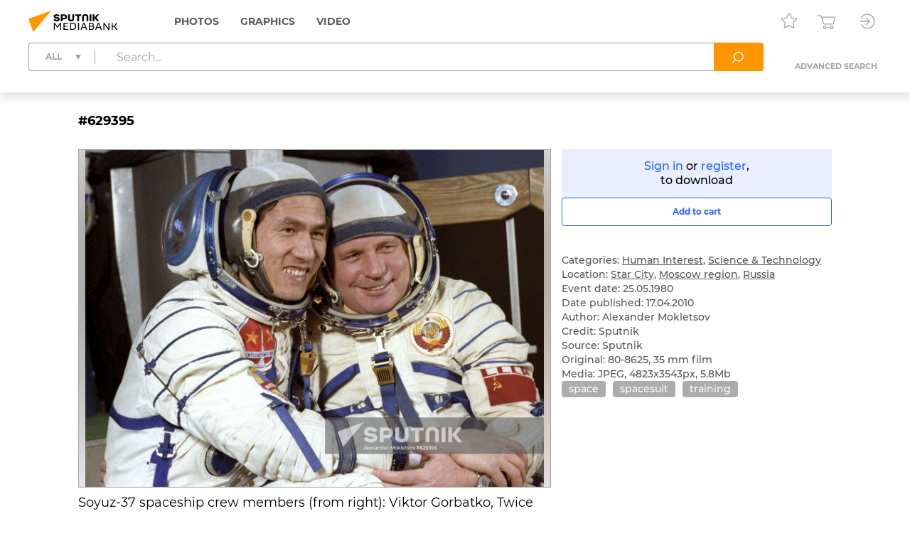

--- FILE ---
content_type: text/html; charset=utf-8
request_url: https://sputnikmediabank.com/media/629395.html
body_size: 11782
content:
<!DOCTYPE html><html lang="en"><head><meta http-equiv="Content-Type" content="text/html; charset=utf-8"><title>Viktor Gorbatko and Phạm Tuân | Sputnik Mediabank</title><meta name="viewport" content="width=device-width, initial-scale=1.0, shrink-to-fit=no"><meta name="theme-color" content="#fff"><meta name="url-signer:param" content="cs"><meta name="url-signer:salt" content="l2zOYYrVldAu3L2hNnf3Cj9xKvT4N6ld"><meta property="og:url" content="https://sputnikmediabank.com/media/629395.html"><meta property="og:title" content="Viktor Gorbatko and Phạm Tuân"><meta name="twitter:title" content="Viktor Gorbatko and Phạm Tuân"><meta name="description" content="Soyuz-37 spaceship crew members (from right): Viktor Gorbatko, Twice Hero of the Soviet Union, the USSR cosmonaut, and Phạm Tuân, Hero of the Socialist Republic of Vietnam, at the Yuri Gagarin Cosmonauts Training Centre."><meta property="og:description" content="Soyuz-37 spaceship crew members (from right): Viktor Gorbatko, Twice Hero of the Soviet Union, the USSR cosmonaut, and Phạm Tuân, Hero of the Socialist Republic of Vietnam, at the Yuri Gagarin Cosmonauts Training Centre."><meta name="twitter:description" content="Soyuz-37 spaceship crew members (from right): Viktor Gorbatko, Twice Hero of the Soviet Union, the USSR cosmonaut, and Phạm Tuân, Hero of the Socialist Republic of Vietnam, at the Yuri Gagarin Cosmonauts Training Centre."><meta property="og:image" content="https://img.sputnikimages.com/images/vol1%2Fmedia%2Foriginal%2Fold%2F62%2F93%2F629395_hires_0%3A505%3A4823%3A3037_1200x630_80_10_0_QWxleGFuZGVyIE1va2xldHNvdiAjNjI5Mzk1_116%3A95__rghpaw_5bc014bdeb855b59ff1e04b701e69228.jpg?t=697e9780"><meta name="twitter:image" content="https://img.sputnikimages.com/images/vol1%2Fmedia%2Foriginal%2Fold%2F62%2F93%2F629395_hires_0%3A505%3A4823%3A3037_1200x630_80_10_0_QWxleGFuZGVyIE1va2xldHNvdiAjNjI5Mzk1_116%3A95__rghpaw_5bc014bdeb855b59ff1e04b701e69228.jpg?t=697e9780"><meta property="vk:image" content="https://img.sputnikimages.com/images/vol1%2Fmedia%2Foriginal%2Fold%2F62%2F93%2F629395_hires_0%3A693%3A4823%3A2849_1074x480_80_10_0_QWxleGFuZGVyIE1va2xldHNvdiAjNjI5Mzk1_116%3A95__rghpaw_d4043e25ec4b8cf9e8a3681c017a049e.jpg?t=697e9780"><meta property="og:type" content="article"><meta name="twitter:card" content="summary_large_image"><meta property="og:site_name" content="Sputnik Mediabank"><meta property="article:published_time" content="1980-05-25T10:00:00+03:00"><meta property="article:modified_time" content="2022-08-12T09:42:32+03:00"><meta name="author" content="Alexander Mokletsov"><meta property="article:tag" content="space"><meta property="article:tag" content="spacesuit"><meta property="article:tag" content="training"><link rel="icon" sizes="32x32" href="/i/eng/favicon.ico?500416ff"><link rel="icon" type="image/svg+xml" href="/i/eng/favicon.svg?e8fd639a"><link rel="apple-touch-icon" sizes="180x180" href="/i/eng/apple-touch-icon.png?2a98caa4"><link rel="manifest" href="/manifest.json"><link rel="stylesheet" href="/vendor.css?e99291c7"><link rel="stylesheet" href="/app.css?b36d8579"><link rel="canonical" href="https://sputnikmediabank.com/media/629395.html"><script src="/vendor.js?4737bbd1" defer></script><script src="/app.js?5325aacb" defer></script><script>(function(w, d, s, l, i) { w[l] = w[l] || []; w[l].push({ 'gtm.start': new Date().getTime(), event: 'gtm.js' }); var f = d.getElementsByTagName(s)[0], j = d.createElement(s), dl = l != 'dataLayer' ? '&l=' + l : ''; j.async = true; j.src = 'https://www.googletagmanager.com/gtm.js?id=' + i + dl; f.parentNode.insertBefore(j, f); })(window, document, 'script', 'dataLayer', 'GTM-W5KZDK');</script></head><body class="layout" data-page="media"><noscript><iframe src="https://www.googletagmanager.com/ns.html?id=GTM-W5KZDK" height="0" width="0" style="display:none;visibility:hidden"></iframe></noscript><div class="layout__content"><header class="header"><div class="header__container container"><div class="topline"><a class="topline__logo" href="/" rel="home"><svg class="svg svg_logo_eng_color"><use href="/sprite.svg?de41c050#logo_eng_color"></use></svg></a><nav class="navigator topline__menu"><ul><li class="navigator__item"><a href="/search/?selection=story&amp;sort=date">Photos</a><div class="navigator__dropdown"><ul><li class="navigator__dropdown-item"><a href="/search/?list_sids_hidden%5Bmajor%5D=crm_photo_news">Editorial</a></li><li class="navigator__dropdown-item"><a href="/search/?list_sids_hidden%5Bmajor%5D=crm_photo_russia">Official Russia</a></li><li class="navigator__dropdown-item"><a href="/search/?list_sids_hidden%5Bmajor%5D=crm_photo_sport">Sports</a></li><li class="navigator__dropdown-item"><a href="/search/?list_sids_hidden%5Bmajor%5D=crm_photo_historic">Archive</a></li></ul></div></li><li class="navigator__item"><a href="/search/?types%5Bmajor%5D=infographics&amp;types%5B%5D=illustration">Graphics</a><div class="navigator__dropdown"><ul><li class="navigator__dropdown-item"><a href="/search/?types%5Bmajor%5D=infographics">Infographics</a></li><li class="navigator__dropdown-item"><a href="/search/?types%5Bmajor%5D=illustration">Illustrations</a></li></ul></div></li><li class="navigator__item"><a href="/search/?types%5Bmajor%5D=video">Video</a></li></ul></nav><div class="topline__tools"><a class="topline__tools-button" data-dialog="lightbox-list" data-tippy-content="Lightboxes"><svg class="svg svg_lightbox"><use href="/sprite.svg?de41c050#lightbox"></use></svg></a><a class="topline__tools-button" href="/cart/" data-tippy-content="Cart"><svg class="svg svg_cart"><use href="/sprite.svg?de41c050#cart"></use></svg><span id="cart-count" hidden="">0</span></a><div class="user-menu"><button class="user-menu__button topline__tools-button" data-dialog="login" data-tippy-content="Sign in / register" data-tippy-offset="[-30, 9]"><svg class="svg svg_sign-in"><use href="/sprite.svg?de41c050#sign-in"></use></svg></button></div></div></div><div class="header__query"><form class="search-query header__query-form" action="/search/"><div class="search-query__inputs"><div class="search-query__select"><fieldset class="types-dropdown" data-types="media"><input class="types-dropdown__toggle" type="checkbox" id="TypesDropdownToggle"><label class="types-dropdown__value" for="TypesDropdownToggle"><span>All</span></label><ul class="types-dropdown__list"><li><label><input type="checkbox" value="all" checked><span>All</span></label></li><li data-group="Photos"><label><input type="checkbox" data-type="group"><span>Photos</span></label><ul>
			<li><label><input type="checkbox" name="list_sids_hidden[]" value="crm_photo_news"><span>Editorial</span></label></li>
			<li><label><input type="checkbox" name="list_sids_hidden[]" value="crm_photo_russia"><span>Official Russia</span></label></li>
			<li><label><input type="checkbox" name="list_sids_hidden[]" value="crm_photo_sport"><span>Sports</span></label></li>
			<li><label><input type="checkbox" name="list_sids_hidden[]" value="crm_photo_historic"><span>Archive</span></label></li>
		</ul></li><li data-group="Graphics"><label><input type="checkbox" data-type="group"><span>Graphics</span></label><ul>
			<li><label><input type="checkbox" name="types[]" value="illustration"><span>Illustrations</span></label></li>
			<li><label><input type="checkbox" name="types[]" value="infographics"><span>Infographics</span></label></li>
		</ul></li><li data-group="Video"><label><input type="checkbox" data-type="group" name="types[]" value="video"><span>Video</span></label></li></ul></fieldset></div><input type="search" name="query" value="" autocomplete="off" placeholder="Search..." data-placeholder-default="Search..." data-placeholder-category="Search within a section" data-placeholder-categories="Search within several sections"><button class="search-query__clear" type="button" disabled><svg class="svg svg_close"><use href="/sprite.svg?de41c050#close"></use></svg></button></div><button type="submit" data-tippy-content="Search"><svg class="svg svg_search"><use href="/sprite.svg?de41c050#search"></use></svg></button><div class="search-query__advanced"><button name="advanced" value="on">Advanced search</button></div></form></div></div></header><main class="main main_media"><div class="media"><article class="media__item" data-media-id="629395" hidden=""></article><template id="media-templates"><article class="media__item" data-media-id="629395" data-title="Viktor Gorbatko and Phạm Tuân | Sputnik Mediabank"><div class="media__header"><span class="media__header-id">#629395</span><a class="clipboard media__header-button media__header-button_copy header-button" data-clipboard-text="629395" data-toast-text="Item no. copied to clipboard" data-tippy-content="Copy item ID"><svg class="svg svg_copy"><use href="/sprite.svg?de41c050#copy"></use></svg></a><a class="clipboard media__header-button header-button" data-clipboard-text="https://sputnikmediabank.com/media/629395.html" data-toast-text="Link copied to clipboard" data-tippy-content="Copy link"><svg class="svg svg_link"><use href="/sprite.svg?de41c050#link"></use></svg></a></div><div class="media__cols"><div class="media__col_l"><figure class="media__figure"><img src="https://img.sputnikimages.com/images/vol1%2Fmedia%2Foriginal%2Fold%2F62%2F93%2F629395_hires_0%3A0%3A0%3A0_1400x1000_80_10_1_QWxleGFuZGVyIE1va2xldHNvdiAjNjI5Mzk1_116%3A95_629395-eng_sputnik-629395-preview_rghpaw_b31ef2699b6b7d0d287668b6bafc742a.jpg?t=697e9780" alt="Viktor Gorbatko and Phạm Tuân" class="media__backdrop" decoding="async"><img src="https://img.sputnikimages.com/images/vol1%2Fmedia%2Foriginal%2Fold%2F62%2F93%2F629395_hires_0%3A0%3A0%3A0_1400x1000_80_10_1_QWxleGFuZGVyIE1va2xldHNvdiAjNjI5Mzk1_116%3A95_629395-eng_sputnik-629395-preview_rghpaw_b31ef2699b6b7d0d287668b6bafc742a.jpg?t=697e9780" alt="Viktor Gorbatko and Phạm Tuân" class="media__img" decoding="async"></figure><h3 class="media__description">Soyuz-37 spaceship crew members (from right): Viktor Gorbatko, Twice Hero of the Soviet Union, the USSR cosmonaut, and Phạm Tuân, Hero of the Socialist Republic of Vietnam, at the Yuri Gagarin Cosmonauts Training Centre.</h3></div><div class="media__col_r"><div class="media__auth"><a data-dialog="login">Sign in</a> or <a data-dialog="registration">register</a>,<br/>to download</div><button class="button button_block button_outline media-button" data-cart="add" data-media-id="629395"><span class="button__label media-button__add">Add to cart</span><span class="button__label media-button__remove">Remove from cart</span><svg class="svg svg_spinner"><use href="/sprite.svg?de41c050#spinner"></use></svg></button><div class="media__controls"><a class="media__lightbox-choice" data-to-new-lightbox="Into a new lightbox" data-no-choices-text="No lightboxes available" data-no-results-text="Lightbox not found" data-tippy-content="Add to lightbox"><svg class="svg svg_lightbox"><use href="/sprite.svg?de41c050#lightbox"></use></svg></a><a class="media__print" data-tippy-content="Print"><svg class="svg svg_print"><use href="/sprite.svg?de41c050#print"></use></svg></a></div><ul class="media__details"><li>Categories: <a href="/search/?categories%5Bmajor%5D=human">Human Interest</a>, <a href="/search/?categories%5Bmajor%5D=science">Science &amp; Technology</a></li><li>Location: <a href="/search/?city_id=19057" rel="search">Star City</a>, <a href="/search/?region_id=2" rel="search">Moscow region</a>, <a href="/search/?country_id=1" rel="search">Russia</a></li><li>Event date: 25.05.1980</li><li>Date published: 17.04.2010</li></ul><ul class="media__details"><li>Author: Alexander Mokletsov</li><li>Credit: Sputnik</li><li>Source: Sputnik</li><li>Original: 80-8625, 35 mm film</li><li>Media: JPEG, 4823x3543px, 5.8Mb</li></ul><div class="media__tags"><a href="/search/?query=space&amp;area=keywords" rel="tag">space</a><a href="/search/?query=spacesuit&amp;area=keywords" rel="tag">spacesuit</a><a href="/search/?query=training&amp;area=keywords" rel="tag">training</a></div></div></div></article></template></div></main></div><footer class="footer"><a class="footer__logo" href="/" rel="home"><svg class="svg svg_logo_eng"><use href="/sprite.svg?de41c050#logo_eng"></use></svg></a><div class="footer__links"><ul>
				<li><b>Sales Team</b></li>
				<li><a href="mailto:info@sputnikmediabank.com">info@sputnikmediabank.com</a></li>
			</ul><ul>
				<li><b>Photo Service</b></li>
				<li>Become an author</li>
				<li><a href="tel:+74956456482">+7 495 645-6482</a></li>
				<li><a href="mailto:photo-news@sputnikmediabank.com">photo-news@sputnikmediabank.com</a></li>
				<li class="footer__mt">Photo Desk</li>
				<li><a href="mailto:photo-editor@sputnikmediabank.com">photo-editor@sputnikmediabank.com</a></li>
			</ul><ul>
				<li><b>Support</b></li>
				<li><a href="tel:+74956456422">+7 495 645-6422 (7AM - 4PM GMT+3)</a></li>
				<li><a href="tel:+74956456615">+7 495 645-6615 (24/7)</a></li>
				<li><a href="mailto:support@sputnikmediabank.com">support@sputnikmediabank.com</a></li>
			</ul><ul>
				<li><b><a href="/docs/about/index.html">About Us</a></b></li>
				<li><a href="/docs/about/license.html" rel="license">License Agreement</a></li>
				<li><a data-dialog="feedback-request">Feedback</a></li>
				<li><a href="/docs/about/contacts.html">Contact Us</a></li>
				<li><a href="/docs/about/help.html" rel="help">Help</a></li>
				<li><a href="/files/eng/Manual.pdf" target="_blank">User Guide</a></li>
				<li><a href="/docs/about/cookie_policy.html">Cookie Policy</a></li>
				<li><a href="/docs/about/privacy_policy.html" rel="privacy-policy">Privacy Policy</a></li>
				<li><a data-dialog="feedback-privacy">Privacy Feedback</a></li>
				<li><a href="https://riamediabank.ru/">riamediabank.ru</a></li>
				<li class="footer__links-socials">
					<a href="https://t.me/riaphoto"><svg class="svg svg_telegram"><use href="/sprite.svg?de41c050#telegram"></use></svg></a>
				</li>
			</ul></div><span class="footer__copy">© 2026 Rossiya Segodnya</span></footer><script type="application/json" id="lightboxes-locale">{"addedTo":"Added to","addedToFavs":"Added to Favorites","addedToLightbox":"Added to lightbox","goTo":"View lighbox","delete":"Delete","deleteLightbox":"Are you sure you want to delete this lightbox? This cannot be undone.","removedFromFavs":"Removed from Favorites","removedFromLightbox":"Removed from lightbox"}</script><script type="application/json" id="message-dialog-presets">{"error":{"title":"An unexpected error occurred","text":"If the problem persists, please <a href=\"mailto:support@sputnikmediabank.com\">contact support.</a>"},"creditExceeded":{"title":"Download limit reached","text":"Please contact your account manager."},"unableToAddToCart":"None of selected images are available for purchase","feedbackRequestSuccess":{"title":"FEEDBACK","text":"Thank you! We have received your request and will respond as soon as possible.","icon":"check_round_color"},"feedbackPrivacySuccess":{"title":"PRIVACY FEEDBACK","text":"Your request has been sent, please wait for a response.","icon":"check_round_color"},"registrationCompanySuccess":{"title":"We have received your registration request","text":"Our managers will contact you once your request has been reviewed and approved.","icon":"check_round_color"},"recoveryRequestSuccess":{"title":"Reset password","text":"We have sent a link to the email address you used to reset your password.","icon":"mail_color"}}</script><template id="auth-dialog"><div class="auth-dialog" data-name="login"><header class="auth-dialog__header"><span>Sign in</span><button data-dialog="registration">Register</button></header><div class="auth-dialog__body"><form class="auth-login-form"><div class="form__row"><label class="form__label" for="login-login">Username</label><input class="form__control" id="login-login" type="text" name="login" required="" maxlength="30"></div><div class="form__row"><label class="form__label" for="login-password">Password</label><div class="password-input"><input class="form__control" id="login-password" type="password" name="password" required="" maxlength="30" placeholder=" " autocomplete="current-password" data-wrong="Access denied. Please check your login and password."><a class="password-input__preview"><svg class="svg svg_preview_solid"><use href="/sprite.svg?de41c050#preview_solid"></use></svg><svg class="svg svg_preview_off_solid"><use href="/sprite.svg?de41c050#preview_off_solid"></use></svg></a></div></div><div class="form__row"><button class="button button_block" type="submit" disabled>Sign in</button></div><div class="form__row auth-login-form__recovery-row"><a data-dialog="recovery-request">Forgot your password?</a></div></form></div></div><div class="auth-dialog" data-name="registration"><header class="auth-dialog__header"><button data-dialog="login">Sign in</button><span>Register</span></header><div class="auth-dialog__body"><form class="auth-registration-form"><div class="form__row"><label class="form__label" for="registration-login">Username</label><input class="form__control" id="registration-login" type="text" name="login" required="" maxlength="30" data-exist="This username is already in use." data-email="Please enter a valid username (this cannot be your email)."></div><div class="form__row"><label class="form__label" for="registration-password">Password</label><div class="password-input"><input class="form__control" id="registration-password" type="password" name="password" required="" minlength="8" maxlength="30" placeholder=" " autocomplete="new-password" data-equal="Password should not match the username." data-complexity="Make sure your password is at least 8 characters long and contains at least one number and one letter." pattern="(?=.*\d)(?=.*[a-zA-Zа-яА-Я]).*"><a class="password-input__preview"><svg class="svg svg_preview_solid"><use href="/sprite.svg?de41c050#preview_solid"></use></svg><svg class="svg svg_preview_off_solid"><use href="/sprite.svg?de41c050#preview_off_solid"></use></svg></a></div><p class="form__note form__note_complexity">Make sure your password is at least 8 characters long and contains at least one number and one letter.</p></div><div class="form__row"><label class="form__label" for="registration-password-repeat">Confirm password</label><div class="password-input"><input class="form__control" id="registration-password-repeat" type="password" name="password_repeat" required="" minlength="8" maxlength="30" placeholder=" " autocomplete="new-password" data-similar="Passwords do not match." pattern="(?=.*\d)(?=.*[a-zA-Zа-яА-Я]).*"><a class="password-input__preview"><svg class="svg svg_preview_solid"><use href="/sprite.svg?de41c050#preview_solid"></use></svg><svg class="svg svg_preview_off_solid"><use href="/sprite.svg?de41c050#preview_off_solid"></use></svg></a></div></div><div class="form__row"><label class="form__label" for="registration-firstname">First name</label><input class="form__control" id="registration-firstname" type="text" name="firstname" required="" maxlength="30"></div><div class="form__row"><label class="form__label" for="registration-lastname">Last name</label><input class="form__control" id="registration-lastname" type="text" name="lastname" required="" maxlength="30"></div><fieldset class="form__row" data-user-type="company"><div class="form__row"><label class="form__label" for="registration-position">Job title</label><input class="form__control" id="registration-position" type="text" name="position" required="" maxlength="100"></div><div class="form__row"><label class="form__label" for="registration-company">Company name</label><input class="form__control" id="registration-company" type="text" name="company" required="" maxlength="100"></div><div class="form__row"><label class="form__label" for="registration-industry">Company type</label><div class="select"><select id="registration-industry" name="industry" required=""><option>Publishing: Newspapers</option><option>Publishing: Magazines</option><option>Publishing: Books</option><option>Online &amp; Multimedia</option><option>TV &amp; Broadcasting</option><option>Advertising</option><option>Education</option><option>Cultural Institution</option><option>I am not a company</option><option>Other</option></select></div></div></fieldset><div class="form__row"><label class="form__label" for="registration-email">Email</label><input class="form__control" id="registration-email" type="email" name="email" required="" maxlength="100" data-exist="This email is already in use." data-email="Please enter a valid email." data-type-mismatch="Please enter a valid email."></div><fieldset class="form__row" data-user-type="company"><label class="form__label" for="registration-phone">Telephone</label><input class="form__control" id="registration-phone" type="tel" name="phone" required="" maxlength="25" placeholder="+ --------------"></fieldset><div class="form__row"><label class="form__label" for="registration-city">City</label><input class="form__control" id="registration-city" type="text" name="city" required="" maxlength="100"></div><div class="form__row"><label class="form__label" for="registration-country">Country</label><div class="select"><select id="registration-country" name="country" data-search-enabled="true" data-no-results-text="No matches found" required=""><option value="Абхазия">Abkhazia</option><option value="Афганистан">Afghanistan</option><option value="Албания">Albania</option><option value="Алжир">Algeria</option><option value="Андорра">Andorra</option><option value="Ангола">Angola</option><option value="Антигуа и Барбуда">Antigua and Barbuda</option><option value="Аргентина">Argentina</option><option value="Армения">Armenia</option><option value="Австралия">Australia</option><option value="Австрия">Austria</option><option value="Азербайджан">Azerbaijan</option><option value="Багамы">Bahamas</option><option value="Бахрейн">Bahrain</option><option value="Бангладеш">Bangladesh</option><option value="Барбадос">Barbados</option><option value="Беларусь">Belarus</option><option value="Бельгия">Belgium</option><option value="Белиз">Belize</option><option value="Бенин">Benin</option><option value="Бутан">Bhutan</option><option value="Боливия">Bolivia</option><option value="Босния и Герцеговина">Bosnia and Herzegovina</option><option value="Ботсвана">Botswana</option><option value="Бразилия">Brazil</option><option value="Бруней">Brunei</option><option value="Болгария">Bulgaria</option><option value="Буркина-Фасо">Burkina Faso</option><option value="Бурунди">Burundi</option><option value="Камбоджа">Cambodia</option><option value="Камерун">Cameroon</option><option value="Канада">Canada</option><option value="Кабо-Верде">Cape Verde</option><option value="ЦАР">Central African Republic</option><option value="Чад">Chad</option><option value="Чили">Chile</option><option value="Китай">China</option><option value="Колумбия">Colombia</option><option value="Коморы">Comoros</option><option value="Конго">Congo</option><option value="Коста-Рика">Costa Rica</option><option value="Хорватия">Croatia</option><option value="Куба">Cuba</option><option value="Кипр">Cyprus</option><option value="Чехия">Czech Republic</option><option value="ДР Конго">DR Congo</option><option value="Дания">Denmark</option><option value="Джибути">Djibouti</option><option value="Доминика">Dominica</option><option value="Доминиканская Республика">Dominican Republic</option><option value="Восточный Тимор">East Timor</option><option value="Эквадор">Ecuador</option><option value="Египет">Egypt</option><option value="Сальвадор">El Salvador</option><option value="Экваториальная Гвинея">Equatorial Guinea</option><option value="Эритрея">Eritrea</option><option value="Эстония">Estonia</option><option value="Эсватини">Eswatini</option><option value="Эфиопия">Ethiopia</option><option value="Фиджи">Fiji</option><option value="Финляндия">Finland</option><option value="Франция">France</option><option value="Габон">Gabon</option><option value="Гамбия">Gambia</option><option value="Грузия">Georgia</option><option value="Германия">Germany</option><option value="Гана">Ghana</option><option value="Греция">Greece</option><option value="Гренада">Grenada</option><option value="Гватемала">Guatemala</option><option value="Гвинея">Guinea</option><option value="Гвинея-Бисау">Guinea-Bissau</option><option value="Гайана">Guyana</option><option value="Гаити">Haiti</option><option value="Гондурас">Honduras</option><option value="Венгрия">Hungary</option><option value="Исландия">Iceland</option><option value="Индия">India</option><option value="Индонезия">Indonesia</option><option value="Иран">Iran</option><option value="Ирак">Iraq</option><option value="Ирландия">Ireland</option><option value="Израиль">Israel</option><option value="Италия">Italy</option><option value="Кот-д’Ивуар">Ivory Coast</option><option value="Ямайка">Jamaica</option><option value="Япония">Japan</option><option value="Иордания">Jordan</option><option value="Казахстан">Kazakhstan</option><option value="Кения">Kenya</option><option value="Кирибати">Kiribati</option><option value="Кувейт">Kuwait</option><option value="Кыргызстан">Kyrgyzstan</option><option value="Лаос">Laos</option><option value="Латвия">Latvia</option><option value="Ливан">Lebanon</option><option value="Лесото">Lesotho</option><option value="Либерия">Liberia</option><option value="Ливия">Libya</option><option value="Лихтенштейн">Liechtenstein</option><option value="Литва">Lithuania</option><option value="Люксембург">Luxembourg</option><option value="Мадагаскар">Madagascar</option><option value="Малави">Malawi</option><option value="Малайзия">Malaysia</option><option value="Мальдивы">Maldives</option><option value="Мали">Mali</option><option value="Мальта">Malta</option><option value="Маршалловы Острова">Marshall Islands</option><option value="Мавритания">Mauritania</option><option value="Маврикий">Mauritius</option><option value="Мексика">Mexico</option><option value="Микронезия">Micronesia</option><option value="Молдавия">Moldova</option><option value="Монако">Monaco</option><option value="Монголия">Mongolia</option><option value="Черногория">Montenegro</option><option value="Марокко">Morocco</option><option value="Мозамбик">Mozambique</option><option value="Мьянма">Myanmar</option><option value="Намибия">Namibia</option><option value="Науру">Nauru</option><option value="Непал">Nepal</option><option value="Нидерланды">Netherlands</option><option value="Новая Зеландия">New Zealand</option><option value="Никарагуа">Nicaragua</option><option value="Нигер">Niger</option><option value="Нигерия">Nigeria</option><option value="КНДР">North Korea</option><option value="Северная Македония">North Macedonia</option><option value="Норвегия">Norway</option><option value="Оман">Oman</option><option value="Пакистан">Pakistan</option><option value="Палау">Palau</option><option value="Палестина">Palestine</option><option value="Панама">Panama</option><option value="Папуа — Новая Гвинея">Papua New Guinea</option><option value="Парагвай">Paraguay</option><option value="Перу">Peru</option><option value="Филиппины">Philippines</option><option value="Польша">Poland</option><option value="Португалия">Portugal</option><option value="Катар">Qatar</option><option value="Румыния">Romania</option><option value="Россия" selected>Russia</option><option value="Руанда">Rwanda</option><option value="Сент-Китс и Невис">Saint Kitts and Nevis</option><option value="Сент-Люсия">Saint Lucia</option><option value="Сент-Винсент и Гренадины">Saint Vincent and the Grenadines</option><option value="Самоа">Samoa</option><option value="Сан-Марино">San Marino</option><option value="Саудовская Аравия">Saudi Arabia</option><option value="Сенегал">Senegal</option><option value="Сербия">Serbia</option><option value="Сейшелы">Seychelles</option><option value="Сьерра-Леоне">Sierra Leone</option><option value="Сингапур">Singapore</option><option value="Словакия">Slovakia</option><option value="Словения">Slovenia</option><option value="Соломоновы Острова">Solomon Islands</option><option value="Сомали">Somalia</option><option value="ЮАР">South Africa</option><option value="Корея">South Korea</option><option value="Южная Осетия">South Ossetia</option><option value="Южный Судан">South Sudan</option><option value="Испания">Spain</option><option value="Шри-Ланка">Sri Lanka</option><option value="Судан">Sudan</option><option value="Суринам">Suriname</option><option value="Швеция">Sweden</option><option value="Швейцария">Switzerland</option><option value="Сирия">Syria</option><option value="Сан-Томе и Принсипи">São Tomé and Príncipe</option><option value="Таджикистан">Tajikistan</option><option value="Танзания">Tanzania</option><option value="Таиланд">Thailand</option><option value="Того">Togo</option><option value="Тонга">Tonga</option><option value="Тринидад и Тобаго">Trinidad and Tobago</option><option value="Тунис">Tunisia</option><option value="Турция">Turkey</option><option value="Туркмения">Turkmenistan</option><option value="Тувалу">Tuvalu</option><option value="Уганда">Uganda</option><option value="Украина">Ukraine</option><option value="ОАЭ">United Arab Emirates</option><option value="Великобритания">United Kingdom</option><option value="США">United States</option><option value="Уругвай">Uruguay</option><option value="Узбекистан">Uzbekistan</option><option value="Вануату">Vanuatu</option><option value="Ватикан">Vatican City</option><option value="Венесуэла">Venezuela</option><option value="Вьетнам">Vietnam</option><option value="Йемен">Yemen</option><option value="Замбия">Zambia</option><option value="Зимбабве">Zimbabwe</option></select></div></div><div class="form__row form__row_checkbox"><label class="checkbox checkbox_22px"><input type="checkbox" name="license" required=""><span><span data-user-type="company">I accept the terms in the <a href="/docs/about/license.html" target="_blank">License Agreement</a></span></span></label></div><div class="form__row form__row_checkbox"><label class="checkbox checkbox_22px"><input type="checkbox" name="policy" required=""><span><span>The personal data you provide during registration is processed in order to administer the License Agreement. By checking this box, you confirm that you have read, understood and accepted the <a href="/docs/about/privacy_policy.html#registration" target="_blank"><b>processing of your personal data</a> and its legal basis.</span></span></label></div><div class="form__row form__row_checkbox"><label class="checkbox checkbox_22px"><input type="checkbox" name="subscription"><span><span>I want to receive emails with special offers and updates.</span></span></label></div><div class="form__row"><label class="form__label" for="registration-captcha">Please enter the characters below</label><input class="form__control" id="registration-captcha" type="text" name="captcha" required="" minlength="5" maxlength="5" data-similar="Incorrect response, please try again."></div><div class="form__row form__row_captcha_img"><img class="captcha-img" src="" width="190" height="60" alt="" autocomplete="off" autocorrect="off" autocapitalize="off" spellcheck="false" data-tippy-content="Click here to refresh"></div><div class="form__row"><button class="button button_block" type="submit" disabled>Register</button></div></form></div></div><div class="auth-dialog" data-name="recovery-request"><header class="auth-dialog__header">Reset password</header><div class="auth-dialog__body"><form class="auth-recovery-request-form"><div class="form__row"><p>We will send a password reset link to the email address that you used to register your account.</p></div><div class="form__row"><label class="form__label" for="recovery-request-login">Enter username</label><input class="form__control" id="recovery-request-login" type="text" name="login" required="" maxlength="30" data-not_found="We can't find an account with this username, please check that the data entered is correct." data-email="Please enter a valid username (this cannot be your email)."></div><div class="form__row"><button class="button button_block" type="submit" disabled>Reset</button></div><div class="form__row auth-recovery-request-form__back-row"><a data-dialog="login">Back</a></div></form></div></div><div class="auth-dialog" data-name="recovery-password"><header class="auth-dialog__header">Reset password</header><div class="auth-dialog__body"><form class="auth-recovery-password-form"><input type="hidden" name="token" value=""><div class="form__row"><label class="form__label" for="recovery-password">New password</label><div class="password-input"><input class="form__control" id="recovery-password" type="password" name="new_password" required="" minlength="8" maxlength="30" placeholder=" " pattern="(?=.*\d)(?=.*[a-zA-Zа-яА-Я]).*"><a class="password-input__preview"><svg class="svg svg_preview_solid"><use href="/sprite.svg?de41c050#preview_solid"></use></svg><svg class="svg svg_preview_off_solid"><use href="/sprite.svg?de41c050#preview_off_solid"></use></svg></a></div><p class="form__note form__note_complexity">Make sure your password is at least 8 characters long and contains at least one number and one letter.</p></div><div class="form__row"><label class="form__label" for="recovery-password-repeat">Confirm new password</label><div class="password-input"><input class="form__control" id="recovery-password-repeat" type="password" name="new_password_repeat" required="" minlength="8" maxlength="30" placeholder=" " data-similar="Passwords do not match." data-complexity="Make sure your password is at least 8 characters long and contains at least one number and one letter." pattern="(?=.*\d)(?=.*[a-zA-Zа-яА-Я]).*"><a class="password-input__preview"><svg class="svg svg_preview_solid"><use href="/sprite.svg?de41c050#preview_solid"></use></svg><svg class="svg svg_preview_off_solid"><use href="/sprite.svg?de41c050#preview_off_solid"></use></svg></a></div></div><div class="form__row"><button class="button button_block" type="submit" disabled>Submit</button></div></form></div></div></template><template id="download-dialog"><div class="download-dialog download-dialog_list"><header class="download-dialog__header">Choose file size</header><form><div class="download-dialog__body"><label class="radio-button radio-button_block"><input type="radio" name="format" value="LR"><span>Small</span></label><label class="radio-button radio-button_block"><input type="radio" name="format" value="MR"><span>Medium</span></label><label class="radio-button radio-button_block"><input type="radio" name="format" value="HR"><span>Large</span></label></div><hr><footer class="download-dialog__footer"><button class="button download-dialog__submit" type="submit" disabled><span>Download</span></button></footer></form></div><div class="download-dialog download-dialog_media"><header class="download-dialog__header">Choose file size</header><div class="download-dialog__body"></div></div></template><template id="lightbox-dialog"><div class="lightbox-dialog lightbox-dialog_list lightbox-dialog_not-auth"><header class="lightbox-dialog__header"><div class="lightbox-dialog__title">Lightboxes</div><a class="lightbox-dialog__new-link">+ New lightbox</a></header><hr><div class="lightbox-dialog__content"><svg class="svg svg_spinner lightbox-dialog__content-loading"><use href="/sprite.svg?de41c050#spinner"></use></svg><div class="lightbox-dialog__list-container"></div><div class="lightbox-dialog__empty lightbox-dialog__body" hidden="">A lightbox is a great tool to save content and create your own galleries.</div></div><hr><footer class="lightbox-dialog__footer"><a href="/lightboxes/" class="button">My lightboxes</a></footer></div><div class="lightbox-dialog lightbox-dialog_create"><header class="lightbox-dialog__header"><div class="lightbox-dialog__title">New lightbox</div></header><form><div class="lightbox-dialog__body"><div class="input-counter"><textarea class="form__control" name="title" rows="3" placeholder="Title" maxlength="50" required=""></textarea><span class="input-counter__count"></span></div><div class="input-counter"><textarea class="form__control" name="description" rows="6" placeholder="Description" maxlength="200"></textarea><span class="input-counter__count"></span></div></div><footer class="lightbox-dialog__footer"><button class="button" type="submit" disabled><svg class="svg svg_spinner"><use href="/sprite.svg?de41c050#spinner"></use></svg><span>Create lightbox</span></button></footer></form></div><div class="lightbox-dialog lightbox-dialog_picker"><header class="lightbox-dialog__header"><label class="lightbox-dialog__filter"><svg class="svg svg_search"><use href="/sprite.svg?de41c050#search"></use></svg><input type="text" placeholder="Search"><svg class="svg svg_close"><use href="/sprite.svg?de41c050#close"></use></svg></label><a class="lightbox-dialog__new-link">+ New lightbox</a></header><hr><div class="lightbox-dialog__content"><svg class="svg svg_spinner lightbox-dialog__content-loading"><use href="/sprite.svg?de41c050#spinner"></use></svg><div class="lightbox-dialog__list-container"></div><div class="lightbox-dialog__no-results lightbox-dialog__body" hidden="">No matching results found, please try a different search.</div></div><hr><footer class="lightbox-dialog__footer"><button class="button" disabled type="button" data-label-add="Add to lightbox" data-label-copy="Copy to lightbox" data-label-move="Move to lightbox"><svg class="svg svg_spinner"><use href="/sprite.svg?de41c050#spinner"></use></svg><span></span></button></footer></div><div class="lightbox-dialog lightbox-dialog_title-error">A lightbox with the name <a href="/lightboxes/.html">Favorites</a> already exists, please try a different title</div></template><template id="feedback-dialog"><div class="feedback-dialog" data-name="feedback-request"><header class="feedback-dialog__header">Feedback</header><div class="feedback-dialog__body"><form class="feedback-request"><div class="form__row"><div class="select"><select id="feedback-request-type" name="type" data-not-auth='Please &lt;a data-dialog="login"&gt;sign in&lt;/a&gt; or &lt;a data-dialog="registration"&gt;register&lt;/a&gt; to contact support' data-required="Required." required=""><option value="">Message subject</option><option value="purchase">Content search and licensing</option><option value="support">Support</option><option value="partnership">Submit your photography</option><option value="report">Report an error</option></select></div></div><div class="form__row"><label class="form__label" for="feedback-request-name"><span data-form-type="empty purchase support partnership report">How should we address you?</span><span data-form-type="privacy"></span></label><input class="form__control" id="feedback-request-name" type="text" name="name" required="" maxlength="100"></div><fieldset class="form__row" data-form-type="empty purchase support"><label class="form__label" for="feedback-request-company">Company name</label><input class="form__control" id="feedback-request-company" type="text" name="company" required="" maxlength="100"></fieldset><div class="form__row"><label class="form__label" for="feedback-request-email"><span data-form-type="empty purchase support partnership report">Email</span><span data-form-type="privacy"></span></label><input class="form__control" id="feedback-request-email" type="email" name="email" maxlength="100" required="" data-email="Please enter a valid email." data-type-mismatch="Please enter a valid email."></div><fieldset class="form__row" data-form-type="empty purchase support partnership report"><label class="form__label" for="feedback-request-phone">Telephone</label><input class="form__control" id="feedback-request-phone" type="tel" name="phone" required="" maxlength="25" placeholder="+ --------------"></fieldset><fieldset class="form__row" data-form-type="privacy"><label class="form__label" for="feedback-request-subject"></label><input class="form__control" id="feedback-request-subject" type="text" name="subject" required="" maxlength="100"></fieldset><div class="form__row"><label class="form__label" for="feedback-request-text"><span data-form-type="empty purchase support partnership report">Your message</span><span data-form-type="privacy"></span></label><div class="input-counter"><textarea class="form__control" id="feedback-request-text" name="text" rows="10" maxlength="200" required=""></textarea><span class="input-counter__count"></span></div></div><fieldset class="form__row form__row_checkbox"><label class="checkbox checkbox_22px"><input type="checkbox" name="policy" required=""><span><div>Processing of your personal data upon your request is carried out by our team to cooperate with you in resolving your issue.<br/><br/>By checking this box, you confirm that you have read, understood and accept <a href="/docs/about/privacy_policy.html#feedback" target="_blank"><b>the processing of your personal data</b></a> and its legal basis.</div></span></label></fieldset><div class="form__row"><label class="form__label" for="feedback-request-captcha">Please enter the characters below</label><input class="form__control" id="feedback-request-captcha" type="text" name="captcha" required="" minlength="5" maxlength="5" data-similar="Incorrect response, please try again."></div><div class="form__row form__row_captcha_img"><img class="captcha-img" src="" width="190" height="60" alt="" autocomplete="off" autocorrect="off" autocapitalize="off" spellcheck="false" data-tippy-content="Click here to refresh"></div><div class="form__row"><button class="button button_block" type="submit" disabled>Send</button></div></form></div></div><div class="feedback-dialog" data-name="feedback-privacy"><header class="feedback-dialog__header">Privacy Feedback</header><div class="feedback-dialog__body"><form class="feedback-privacy"><div class="form__row"><label class="form__label" for="feedback-privacy-type">Message subject</label><input class="form__control" id="feedback-privacy-type" type="text" name="type" required="" maxlength="100"></div><div class="form__row"><label class="form__label" for="feedback-privacy-text">Your message</label><div class="input-counter"><textarea class="form__control" id="feedback-privacy-text" name="text" rows="10" maxlength="200" required=""></textarea><span class="input-counter__count"></span></div></div><div class="form__row"><label class="form__label" for="feedback-privacy-email">Email</label><input class="form__control" id="feedback-privacy-email" type="email" name="email" maxlength="100" required="" data-email="Please enter a valid email." data-type-mismatch="Please enter a valid email."></div><div class="form__row"><label class="form__label" for="feedback-privacy-name">First Name Last Name</label><input class="form__control" id="feedback-privacy-name" type="text" name="name" required="" maxlength="200"></div><div class="form__row form__row_checkbox"><label class="checkbox checkbox_22px"><input type="checkbox" name="policy" required=""><span><div>Please note that this feedback form is only used to contact us regarding the processing and protection of personal data. Requests not related to the protection of personal data will not be considered.<br/><br/>For requests not related to the protection of personal data, please use the address from the Agency <a href="/docs/about/contacts.html" target="_blank"><b>contact list</b></a>.<br/><br/>Processing of your personal data upon your request is carried out by our team to cooperate with you in resolving your issue.<br/><br/>By checking this box, you confirm that you have read, understood and accept <a href="/docs/about/privacy_policy.html#feedback" target="_blank"><b>the processing of your personal data</b></a> and its legal basis.</div></span></label></div><div class="form__row"><label class="form__label" for="feedback-privacy-captcha">Please enter the characters below</label><input class="form__control" id="feedback-privacy-captcha" type="text" name="captcha" required="" minlength="5" maxlength="5" data-similar="Incorrect response, please try again."></div><div class="form__row form__row_captcha_img"><img class="captcha-img" src="" width="190" height="60" alt="" autocomplete="off" autocorrect="off" autocapitalize="off" spellcheck="false" data-tippy-content="Click here to refresh"></div><div class="form__row"><button class="button button_block" type="submit" disabled>Send</button></div></form></div></div></template></body></html>


--- FILE ---
content_type: application/javascript
request_url: https://sputnikmediabank.com/app.js?5325aacb
body_size: 50556
content:
!function(){var e,t={5250:function(e,t,i){"use strict";i(6183);var s=i(7398),o=i(3513),n=i(7772),r=i(4474),a=i(7821),l=i(6317);const c={toggleEl(e,t){e[t?"addClass":"removeClass"](this.params.rewind.disabledClass),e[0]&&"BUTTON"===e[0].tagName&&(e[0].disabled=t)},update(){const e=this,t=e.params.rewind,i=e.rewind.toggleEl;if(e.params.loop)return;const{$el:s}=e.rewind;s&&s.length>0&&(i(s,!e.isEnd),e.params.watchOverflow&&e.enabled&&s[e.isLocked?"addClass":"removeClass"](t.lockClass))},onClick(e){e.preventDefault(),this.isEnd&&this.slideTo(0)},init(){const e=this,t=e.params.rewind;if(e.params.rewind=(0,l.Up)(e.$el,e.params.rewind,e.params.createElements,{el:"swiper-button-rewind"}),!t.el)return;let i;t.el&&(i=(0,a.Z)(t.el),e.params.uniqueNavElements&&"string"==typeof t.el&&i.length>1&&1===e.$el.find(t.el).length&&(i=e.$el.find(t.el))),i&&i.length>0&&(i.addClass(e.params.rewind.disabledClass),i.on("click",e.rewind.onClick)),(0,l.l7)(e.rewind,{$el:i,el:i&&i[0]}),!e.enabled&&i&&i.addClass(t.lockClass)},destroy(){const{$el:e}=this.rewind;e&&e.length&&e.off("click",this.rewind.onClick)}};var h,d,u={name:"rewind",params:{rewind:{el:null,disabledClass:"swiper-button-disabled",lockClass:"swiper-button-lock"}},create(){(0,l.cR)(this,{rewind:{...c}})},on:{init(e){e.rewind.init(),e.rewind.update()},toEdge(e){e.rewind.update()},fromEdge(e){e.rewind.update()},destroy(e){e.rewind.destroy()},"enable disable":e=>{const{$el:t}=e.rewind;t&&t[e.enabled?"removeClass":"addClass"](e.params.rewind.lockClass)}}},m=i(5354),p=i.n(m),f=i(5781),g=(i(5055),i(7214),i(9344),i(3882),i(9960),i(509)),v=i.n(g);let b="text/html,application/xhtml+xml,application/xml;q=0.9,*/*;q=0.8";(()=>{const e=new Image;e.src="[data-uri]",e.onload=e.onerror=()=>{2===e.height&&(b="text/html,application/xhtml+xml,application/xml;q=0.9,image/webp,*/*;q=0.8")}})();const y=async function(e){let t=arguments.length>1&&void 0!==arguments[1]?arguments[1]:{};const i=await fetch(e,{...t,headers:{Accept:b,"X-Requested-With":"XMLHttpRequest",...t.headers}});if(!i.ok)throw new Error(i.statusText);return await i.text()},w=async function(e){let t=arguments.length>1&&void 0!==arguments[1]?arguments[1]:{};const i=await fetch(e,{...t,headers:{Accept:"application/json","X-Requested-With":"XMLHttpRequest",...t.headers}});if(!i.ok)throw new Error(i.statusText);const s=await i.json();if(!s.success){const e=new Error("JSON data: ".concat(JSON.stringify(s)));throw e.data=s,e}return s},S=(e,t)=>{e&&("disabled"in e?e.disabled=!!t:t?e.dataset.disabled="":delete e.dataset.disabled)},E=()=>{window.scrollY>0&&(requestAnimationFrame(E),window.scrollBy(0,-window.scrollY/8))},k=()=>{"scrollBehavior"in document.documentElement.style?window.scrollTo(0,0):E()},x=new class{constructor(e){let t=arguments.length>1&&void 0!==arguments[1]?arguments[1]:"cs";if(!t)throw new Error("UrlSigner: paramName is empty");this.options={salt:e,paramName:t}}get paramName(){return this.options.paramName}getSignature(e){let t;if(e instanceof HTMLAnchorElement||e instanceof URL||e instanceof Location)t=new URL(e);else{if((null==e?void 0:e.constructor)!==String)throw new Error('UrlSigner.getSignature: "url" must be HTMLAnchorElement, URL, Location or string');t=new URL(e,location)}return t.searchParams.delete(this.options.paramName),v().base64("".concat(t.pathname).concat(t.searchParams).concat(this.options.salt)).replaceAll("=","").replaceAll("+","-").replaceAll("/","_")}sign(e){let t;if(e instanceof HTMLAnchorElement||e instanceof URL||e instanceof Location)t=new URL(e);else{if((null==e?void 0:e.constructor)!==String)throw new Error('UrlSigner.sign: "url" must be HTMLAnchorElement, URL, Location or string');t=new URL(e,location)}return t.searchParams.delete(this.options.paramName),t.searchParams.set(this.options.paramName,this.getSignature(t)),t}}((null===(h=document.head.querySelector('meta[name="url-signer:salt"]'))||void 0===h?void 0:h.content)||"",(null===(d=document.head.querySelector('meta[name="url-signer:param"]'))||void 0===d?void 0:d.content)||""),C=/^\/(?:media|search)\//,_=/query=[^&]/;class L{constructor(){const e=this.onDocumentEvent.bind(this);document.body.addEventListener("click",e),document.body.addEventListener("auxclick",e),document.body.addEventListener("contextmenu",e)}static isSignablePath(e){return C.test(e)}static isSignableQuery(e){return _.test(e)}static isSignableUrl(e){if(!(e instanceof HTMLAnchorElement||e instanceof URL||e instanceof Location)){var t;if((null===(t=e)||void 0===t?void 0:t.constructor)!==String)throw new Error('LinkSigner.isSignableUrl: "url" must be HTMLAnchorElement, URL, Location or string');e=new URL(e,location)}return L.isSignablePath(e.pathname)&&L.isSignableQuery(e.search)}static sign(e){if(!(e instanceof HTMLAnchorElement))throw new Error('LinkSigner.sign: "link" must be HTMLAnchorElement');return"signed"in e.dataset||(L.isSignableUrl(e)&&(e.href=x.sign(e.href)),e.dataset.signed=!0),e}onDocumentEvent(e){const t=e.target.closest("a[href]:not([data-signed])");t&&L.sign(t)}}class T{constructor(){this.form=document.querySelector("form.search-query");const e="search"===document.body.dataset.page,t=this.form.querySelector('input[name="query"]'),i=this.form.querySelector(".search-query__clear");this.form&&t&&i&&(document.addEventListener("types-dropdown:renderValue",(e=>{e.detail.value.params.length>1?t.placeholder=t.dataset.placeholderCategories:1===e.detail.value.params.length?t.placeholder=t.dataset.placeholderCategory:t.placeholder=t.dataset.placeholderDefault})),t.addEventListener("input",(e=>{i.disabled=!e.target.value})),i.addEventListener("click",(i=>{i.preventDefault(),t.value="",t.focus(),i.currentTarget.disabled=!0,e&&t.form.querySelector('[type="submit"]').click()})),e||this.form.addEventListener("submit",this.onStandaloneSubmit.bind(this)))}onStandaloneSubmit(e){const t=new FormData(this.form,e.submitter),i=new URL(this.form.action,location);i.search=new URLSearchParams(t);let s=this.form.querySelector("input[name=".concat(x.paramName,"]"));L.isSignableQuery(i.search)?(s||(s=document.createElement("input"),s.type="hidden",s.name=x.paramName,this.form.append(s)),s.disabled=!1,s.value=x.getSignature(i)):s&&(s.disabled=!0,s.value="")}}class q{constructor(){const e=document.querySelector(".scroll-top");if(!e)return;e.addEventListener("click",k);let t=!1,i=!1;document.addEventListener("scroll",(()=>{i=window.scrollY>=window.innerHeight,i!==t&&(t=i,e.classList.toggle("scroll-top_hidden",!t))}))}}function P(e,t,i){return(t=function(e){var t=function(e,t){if("object"!=typeof e||null===e)return e;var i=e[Symbol.toPrimitive];if(void 0!==i){var s=i.call(e,"string");if("object"!=typeof s)return s;throw new TypeError("@@toPrimitive must return a primitive value.")}return String(e)}(e);return"symbol"==typeof t?t:String(t)}(t))in e?Object.defineProperty(e,t,{value:i,enumerable:!0,configurable:!0,writable:!0}):e[t]=i,e}var D=new WeakSet;class A{constructor(){if(function(e,t){if(t.has(e))throw new TypeError("Cannot initialize the same private elements twice on an object")}(e=this,t=D),t.add(e),P(this,"fixedClass","header_fixed"),P(this,"breakpoint",840),P(this,"minHeightDesktop",60),P(this,"minHeightMobile",40),P(this,"height",130),P(this,"isFixed",!1),P(this,"preventCheck",!1),this.onScroll=this.onScroll.bind(this),this.onResize=this.onResize.bind(this),this.updateScroll=this.updateScroll.bind(this),this.updateHeight=this.updateHeight.bind(this),this.headerEl=document.querySelector(".header"),!this.headerEl)return void console.error("Header element not found");var e,t;if(this.headerEl.classList.contains("header_static"))return;const i=matchMedia("(min-width: ".concat(this.breakpoint,"px)")),s=e=>this.minHeight=e.matches?this.minHeightDesktop:this.minHeightMobile;i.addEventListener?i.addEventListener("change",s):i.addListener(s),s(i),this.updateHeight(),function(e,t,i){if(!t.has(e))throw new TypeError("attempted to get private field on non-instance");return i}(this,D,I).call(this);const o=this.headerEl.querySelector(".header-title");o&&this.observeSearchTitle(o),window.addEventListener("resize",this.onResize),document.addEventListener("scroll",this.onScroll),this.updateScroll()}onScroll(){cancelAnimationFrame(this.scrollingTimeout),this.preventCheck||(this.scrollingTimeout=requestAnimationFrame(this.updateScroll))}updateScroll(){const e=window.scrollY>this.height;e!=this.isFixed&&(this.headerEl.classList.toggle(this.fixedClass,e),this.updateCSSVar(),document.dispatchEvent(new CustomEvent("header:fixed",{detail:{fixed:e}})),this.isFixed=e)}onResize(){cancelAnimationFrame(this.resizeTimeout),this.resizeTimeout=requestAnimationFrame(this.updateHeight)}updateHeight(){this.height=this.headerEl.offsetHeight,this.updateCSSVar()}updateCSSVar(){const e=this.headerEl.classList.contains(this.fixedClass)?this.minHeight:this.height;document.documentElement.style.setProperty("--header-height","".concat(e,"px"))}observeSearchTitle(e){new MutationObserver((()=>this.updateHeight())).observe(e,{childList:!0})}}function I(){var e;null===(e=this.headerEl.querySelector('input[name="advanced"]'))||void 0===e||e.addEventListener("change",(()=>{this.preventCheck=!0,requestAnimationFrame((()=>requestAnimationFrame((()=>this.preventCheck=!1))))})),document.addEventListener("dialog:show",(()=>{this.preventCheck=!0})),document.addEventListener("dialog:hide",(()=>{this.preventCheck=!1}))}function j(e,t,i){return(t=function(e){var t=function(e,t){if("object"!=typeof e||null===e)return e;var i=e[Symbol.toPrimitive];if(void 0!==i){var s=i.call(e,"string");if("object"!=typeof s)return s;throw new TypeError("@@toPrimitive must return a primitive value.")}return String(e)}(e);return"symbol"==typeof t?t:String(t)}(t))in e?Object.defineProperty(e,t,{value:i,enumerable:!0,configurable:!0,writable:!0}):e[t]=i,e}class O{constructor(){j(this,"name",""),j(this,"el",null),j(this,"rootEl",null)}isDisabled(){return this.rootEl&&this.rootEl.disabled}onChange(){}reset(){console.warn("reset method must be set",this.el)}getValue(){console.warn("getValue method must be set",this.el)}setValue(){console.warn("setValue method must be set",this.el)}}function M(e,t){!function(e,t){if(t.has(e))throw new TypeError("Cannot initialize the same private elements twice on an object")}(e,t),t.add(e)}function B(e,t,i){if(!t.has(e))throw new TypeError("attempted to get private field on non-instance");return i}var R=new WeakSet,F=new WeakSet,H=new WeakSet,U=new WeakSet,V=new WeakSet;class N extends O{constructor(e,t){var i,s,o;super(),M(this,V),M(this,U),M(this,H),M(this,F),M(this,R),i=this,o=[],(s=function(e){var t=function(e,t){if("object"!=typeof e||null===e)return e;var i=e[Symbol.toPrimitive];if(void 0!==i){var s=i.call(e,"string");if("object"!=typeof s)return s;throw new TypeError("@@toPrimitive must return a primitive value.")}return String(e)}(e);return"symbol"==typeof t?t:String(t)}(s="names"))in i?Object.defineProperty(i,s,{value:o,enumerable:!0,configurable:!0,writable:!0}):i[s]=o,this.selector=e,this.el=document.querySelector(e),this.el?(this.name="types-dropdown",this.rootEl=this.el,"function"==typeof t&&(this.onChange=t),this.init(),B(this,V,G).call(this)):console.error("Dropdown element not found")}init(){this.valueEl=this.el.querySelector("".concat(this.selector,"__value")),this.listEl=this.el.querySelector("".concat(this.selector,"__list")),this.toggleEl=this.el.querySelector("".concat(this.selector,"__toggle")),this.toggleEl&&this.toggleEl.addEventListener("change",this.onToggleChange.bind(this)),this.allCheckbox=this.listEl.querySelector('input[type="checkbox"][value="all"]'),this.allCheckbox&&this.allCheckbox.addEventListener("change",this.onAllChange.bind(this)),this.checkboxes=this.listEl.querySelectorAll('input[type="checkbox"]:not([value="all"])'),this.checkboxes.forEach((e=>{e.addEventListener("change",this.onOptionChange.bind(this)),e.name&&this.names.push(e.name.replace("[major]","[]")),this.allCheckbox&&e.checked&&(this.allCheckbox.checked=!1)})),document.documentElement.addEventListener("click",this.onDocumentClick.bind(this))}onDocumentClick(e){!this.el.contains(e.target)&&this.toggleEl.checked&&(this.toggleEl.checked=!1,this.toggleEl.dispatchEvent(new Event("change")))}onToggleChange(e){e.target.checked?(this._prevState=[],this.checkboxes.forEach((e=>this._prevState.push({name:e.name.replace("[major]","[]"),value:e.value,checked:e.checked})))):this.onClosed()}onAllChange(){this.reset()}onOptionChange(e){const t="group"===e.target.dataset.type;let i=e.target;const s=e.target.closest("[data-group]"),o=s.querySelectorAll('input[type="checkbox"][name]:not([data-type="group"])');if(t)o.forEach((t=>{t.checked=e.target.checked})),e.target.checked||B(this,H,z).call(this,s.querySelector('input[type="checkbox"][name*="[major]"]')),!e.target.name&&o.length&&(i=o[0]);else{B(this,F,W).call(this,e.target)&&!1===e.target.checked&&B(this,H,z).call(this,e.target);const t=s.querySelector('input[type="checkbox"][data-type="group"]');let i=!0;o.forEach((e=>{e.checked||(i=!1)})),t.checked=i,i||B(this,H,z).call(this,t)}B(this,U,K).call(this,i),B(this,R,Y).call(this),B(this,V,G).call(this)}reset(e){if(void 0===e)this.checkboxes.forEach((e=>{e.checked=!1,B(this,H,z).call(this,e)})),B(this,V,G).call(this);else{const t=this.listEl.querySelector('input[type="checkbox"][value="'.concat(e,'"]'));t&&(t.checked=!1,t.dispatchEvent(new Event("change")))}}getValue(){const e={name:this.name,value:"",label:"",params:[],state:[]};return this.checkboxes.forEach((t=>{e.state.push({name:t.name.replace("[major]","[]"),value:t.value,checked:t.checked}),t.name&&t.checked&&e.params.push({name:t.name,value:t.value,label:t.nextSibling.textContent})})),e.params.length>0&&(e.value=!0,e.label=e.params.map((e=>e.label)).join(", ")),e}setValue(e,t,i){let s=!1,o=null;this.checkboxes.forEach((n=>{const r=n.name.replace("[major]","[]");B(this,F,W).call(this,n)&&(s=!0),e===r&&(t.includes(n.value)?(n.checked=!0,o||(o=n)):i||(n.checked=!1))})),s||B(this,U,K).call(this,o),this.listEl.querySelectorAll("[data-group]").forEach((e=>{const t=e.querySelector('input[type="checkbox"][data-type="group"]'),i=e.querySelectorAll('input[type="checkbox"][name]:not([data-type="group"])');let s=!0;i.forEach((e=>{e.checked||(s=!1)})),t.checked=i.length?s:t.checked})),B(this,R,Y).call(this),B(this,V,G).call(this)}onClosed(){const{name:e,value:t,label:i,state:s,params:o}=this.getValue();this._prevState&&s.every(((e,t)=>e.checked===this._prevState[t].checked))||this.onChange({name:e,value:t,label:i,params:o,state:s})}onChange(){}}function Y(){if(!this.allCheckbox)return;const e=this.listEl.querySelectorAll('input[type="checkbox"][name]'),t=this.listEl.querySelectorAll('input[type="checkbox"][name]:checked');e.length===t.length||0===t.length?(this.allCheckbox.checked=!0,B(this,H,z).call(this,this.listEl.querySelector('input[type="checkbox"][name*="[major]"]'))):this.allCheckbox.checked=!1}function W(e){return e.name.includes("[major]")}function z(e){e&&e.name&&(e.name=e.name.replace("[major]","[]"))}function K(e){let t=!1,i=null;if(this.checkboxes.forEach((e=>{B(this,F,W).call(this,e)&&(t=!0),!i&&e.name&&e.checked&&(i=e)})),!t){const t=null!=e&&e.checked?e:i;t&&(t.name=t.name.replace("[]","[major]"))}}function G(){let e="<span>".concat(this.allCheckbox.nextSibling.textContent,"</span>");const t=this.listEl.querySelector('input[type="checkbox"][name*="[major]"]');if(t){e="<span>".concat(t.nextSibling.textContent,"</span>");const i=this.listEl.querySelectorAll('input[type="checkbox"][name]:checked');i.length>1&&(e+="<i>+".concat(i.length-1,"</i>"))}this.valueEl.innerHTML=e,document.dispatchEvent(new CustomEvent("types-dropdown:#renderValue",{detail:{value:this.getValue()}}))}var Z=i(5202);function $(e,t){!function(e,t){if(t.has(e))throw new TypeError("Cannot initialize the same private elements twice on an object")}(e,t),t.add(e)}function J(e,t,i){return(t=function(e){var t=function(e,t){if("object"!=typeof e||null===e)return e;var i=e[Symbol.toPrimitive];if(void 0!==i){var s=i.call(e,"string");if("object"!=typeof s)return s;throw new TypeError("@@toPrimitive must return a primitive value.")}return String(e)}(e);return"symbol"==typeof t?t:String(t)}(t))in e?Object.defineProperty(e,t,{value:i,enumerable:!0,configurable:!0,writable:!0}):e[t]=i,e}function Q(e,t,i){if(!t.has(e))throw new TypeError("attempted to get private field on non-instance");return i}var X=new WeakSet,ee=new WeakSet;class te{constructor(){$(this,ee),$(this,X),J(this,"name",null),J(this,"modal",!1),J(this,"closeOnEscape",!0),J(this,"closeOnBackdropClick",!0),J(this,"closeButton",!0),J(this,"callableFromUrl",!1),this.onDialogShow=this.onDialogShow.bind(this),this.onDialogHide=this.onDialogHide.bind(this),this.onTransitionEnd=this.onTransitionEnd.bind(this),this.onKeyDown=this.onKeyDown.bind(this),this.onBackdropMouseDown=this.onBackdropMouseDown.bind(this),this.onCloseClick=this.onCloseClick.bind(this),this.onAnchorClick=this.onAnchorClick.bind(this),document.addEventListener("dialog:show",this.onDialogShow),document.addEventListener("dialog:hide",this.onDialogHide),document.addEventListener("click",this.onAnchorClick),setTimeout((()=>{if(this.callableFromUrl){const e=new URLSearchParams(location.search);e.has("dialog")&&e.get("dialog")===this.name&&this.show(Object.fromEntries(e))}}))}onDialogShow(e){var t,i;(null===(t=e.detail)||void 0===t?void 0:t.name)===this.name?Q(this,X,ie).call(this,null===(i=e.detail)||void 0===i?void 0:i.options):Q(this,ee,se).call(this)}onDialogHide(e){var t;const i=null===(t=e.detail)||void 0===t?void 0:t.name;var s;i===this.name?Q(this,ee,se).call(this,null===(s=e.detail)||void 0===s?void 0:s.data):i||Q(this,ee,se).call(this)}onTransitionEnd(e){"visibility"!==e.propertyName||this.el.classList.contains("visible")||this.afterHide()}onKeyDown(e){var t;null===(t=this.el)||void 0===t||!t.classList.contains("visible")||e.altKey||e.ctrlKey||e.shiftKey||e.metaKey||"Escape"===e.code&&(e.preventDefault(),this.hide())}onBackdropMouseDown(e){e.target===this.el&&(e.preventDefault(),this.hide())}onCloseClick(e){e.preventDefault(),this.hide()}onAnchorClick(e){const t=e.target.closest('[data-dialog="'.concat(this.name,'"]'));t&&(e.preventDefault(),this.show({...t.dataset}))}static show(e,t){document.dispatchEvent(new CustomEvent("dialog:show",{detail:{name:e,options:t}}))}static hide(e,t){document.dispatchEvent(new CustomEvent("dialog:hide",{detail:{name:e,data:t}}))}show(e){te.show(this.name,e)}hide(e){te.hide(this.name,e)}beforeShow(){}afterShow(){}beforeHide(){}afterHide(){}render(e){this.el||(this.el=document.createElement("div"),this.el.className="dialog dialog_".concat(this.name),this.el.insertAdjacentHTML("beforeend",'\n\t\t\t<div class="dialog__container">\n\t\t\t\t<div class="dialog__wrapper">\n\t\t\t\t\t<div class="dialog__content" tabindex="0"></div>\n\t\t\t\t</div>\n\t\t\t</div>\n\t\t'),this.contentEl=this.el.querySelector(".dialog__content"),!this.modal&&this.closeButton&&(this.closeEl=document.createElement("button"),this.closeEl.className="dialog__close",this.closeEl.insertAdjacentHTML("afterbegin",'\n\t\t\t\t<svg class="svg svg_close">\n\t\t\t\t\t<use xlink:href="'.concat(Z.Z,'"></use>\n\t\t\t\t</svg>\n\t\t\t')),this.el.querySelector(".dialog__container").insertAdjacentElement("beforeend",this.closeEl),this.closeEl.addEventListener("click",this.onCloseClick)),e instanceof DocumentFragment||e instanceof Element?this.contentEl.appendChild(e):"string"==typeof e&&this.contentEl.insertAdjacentHTML("beforeend",e),document.body.appendChild(this.el),this.el.addEventListener("transitionend",this.onTransitionEnd))}}function ie(e){this.el&&this.el.classList.contains("visible")||(this.options=e,this.render(),this.beforeShow()||(!this.modal&&this.closeOnEscape&&document.addEventListener("keydown",this.onKeyDown),!this.modal&&this.closeOnBackdropClick&&this.el.addEventListener("mousedown",this.onBackdropMouseDown),this.el.classList.add("visible"),this.contentEl.focus(),this.afterShow()))}function se(e){var t,i,s;if(null===(t=this.el)||void 0===t||!t.classList.contains("visible"))return;this.beforeHide(),!this.modal&&this.closeOnEscape&&document.removeEventListener("keydown",this.onKeyDown),!this.modal&&this.closeOnBackdropClick&&this.el.removeEventListener("mousedown",this.onBackdropMouseDown),this.el.classList.remove("visible");const o=new URL(location);o.searchParams.has("dialog")&&(o.searchParams.delete("dialog"),history.replaceState(null,"",o)),null===(i=this.options)||void 0===i||null===(s=i.onHide)||void 0===s||s.call(i,e)}const oe=Z.Z.url.replace("#close","#");class ne extends te{constructor(){var e,t,i;super(),e=this,i="message",(t=function(e){var t=function(e,t){if("object"!=typeof e||null===e)return e;var i=e[Symbol.toPrimitive];if(void 0!==i){var s=i.call(e,"string");if("object"!=typeof s)return s;throw new TypeError("@@toPrimitive must return a primitive value.")}return String(e)}(e);return"symbol"==typeof t?t:String(t)}(t="name"))in e?Object.defineProperty(e,t,{value:i,enumerable:!0,configurable:!0,writable:!0}):e[t]=i,this.presets=JSON.parse(document.getElementById("message-dialog-presets").textContent)}afterHide(){this.refs.content.textContent=""}render(){var e,t,i,s,o;let n;this.el||(super.render('\n\t\t\t\t<div class="message-dialog">\n\t\t\t\t\t<div class="message-dialog__content"></div>\n\t\t\t\t</div>\n\t\t\t'),this.refs={content:this.el.querySelector(".message-dialog__content")}),null!==(e=this.options)&&void 0!==e&&e.preset?this.options.preset in this.presets&&(n=this.presets[this.options.preset]):null!==(t=this.options)&&void 0!==t&&t.content&&(n=this.options.content),n instanceof Element?this.refs.content.append(n):"string"==typeof n?this.refs.content.insertAdjacentHTML("beforeend",n):(null===(i=n)||void 0===i?void 0:i.constructor)===Object&&(n.title&&this.refs.content.insertAdjacentHTML("beforeend",'<h3 class="message-dialog__title">'.concat(n.title,"</h3>")),n.text&&this.refs.content.insertAdjacentHTML("beforeend",'<p class="message-dialog__text">'.concat(n.text,"</p>")),n.icon&&this.refs.content.insertAdjacentHTML("beforeend",'\n\t\t\t\t\t<div class="message-dialog__icon-wrapper">\n\t\t\t\t\t\t<svg class="svg svg_'.concat(n.icon,' message-dialog__icon">\n\t\t\t\t\t\t\t<use xlink:href="').concat(oe).concat(n.icon,'"></use>\n\t\t\t\t\t\t</svg>\n\t\t\t\t\t</div>\n\t\t\t\t'))),null===(s=this.options)||void 0===s||null===(o=s.onRender)||void 0===o||o.call(s,this)}}function re(e,t,i){return(t=function(e){var t=function(e,t){if("object"!=typeof e||null===e)return e;var i=e[Symbol.toPrimitive];if(void 0!==i){var s=i.call(e,"string");if("object"!=typeof s)return s;throw new TypeError("@@toPrimitive must return a primitive value.")}return String(e)}(e);return"symbol"==typeof t?t:String(t)}(t))in e?Object.defineProperty(e,t,{value:i,enumerable:!0,configurable:!0,writable:!0}):e[t]=i,e}class ae extends te{constructor(){super(...arguments),re(this,"name","loader"),re(this,"modal",!0)}render(){this.el||(this.el=document.createElement("div"),this.el.className="dialog dialog_".concat(this.name),this.el.tabindex=0,this.el.insertAdjacentHTML("beforeend",'<div class="bouncy-loader"><div></div><div></div><div></div></div>'),this.contentEl=this.el,document.body.appendChild(this.el))}}var le=i(4810),ce=i(1292),he=i.n(ce);const de=Z.Z.url.replace("#close","#");function ue(){let e,t=arguments.length>0&&void 0!==arguments[0]?arguments[0]:{};return e=he()({gravity:"bottom",offset:{x:0,y:25},node:function(t,i){const s=document.createElement("div");return s.className="toastify__wrapper",s.insertAdjacentHTML("beforeend",'\n\t\t\t<div class="toastify__content">'.concat(t,'</div>\n\t\t\t<svg class="svg svg_close">\n\t\t\t\t<use xlink:href="').concat(Z.Z,'"></use>\n\t\t\t</svg>\n\t\t')),s.querySelector(".svg_close").addEventListener("click",(()=>e.hideToast())),i&&s.insertAdjacentHTML("afterbegin",'\n\t\t\t\t<svg class="svg svg_'.concat(i,' toastify__icon">\n\t\t\t\t\t<use xlink:href="').concat(de).concat(i,'"></use>\n\t\t\t\t</svg>\n\t\t\t')),s}(t.text,t.icon),...t}),e}var me=new class{constructor(){const e=document.getElementById("lightbox-dialog");this.lightboxExistsMessage=e.content.querySelector(".lightbox-dialog_title-error"),this.messages=JSON.parse(document.getElementById("lightboxes-locale").textContent),document.addEventListener("click",this.onDocumentClick.bind(this))}addMedia(e,t){return this.updateItems(e,{...t,action:"add"})}confirmDeletion(e){te.show("message",{content:"".concat(this.messages.deleteLightbox,'<hr><button class="button">').concat(this.messages.delete,"</button>"),onRender:t=>{t.el.querySelector(".button").addEventListener("click",(()=>{e(),t.hide()}))}})}create(e){return w("/ajax/lightboxes/create.json",{method:"POST",body:e})}delete(e){return w("/ajax/lightboxes/delete.json",{method:"POST",body:new URLSearchParams({id:e})})}deleteMedia(e,t){return w("/ajax/lightboxes/update_items.json",{method:"POST",body:(0,le.serialize)({action:"delete",id:e,...t})})}getList(){return w("/ajax/lightboxes/get.json")}getListHtml(){return y("/ajax/lightboxes/get.html")}importMedia(e,t){return this.updateItems(e,{...t,action:"import"})}isTitleLikeFavorites(e){return"избранное"===(e=e.trim().toLowerCase())||"favorites"===e}moveMedia(e,t,i){return this.updateItems(e,{...i,from_id:t,action:"move"})}async onAddToFavoritesClick(e,t){const i=this.resolveMediaId(t);if(i){e.preventDefault();try{if(t.dataset.loading="","remove"===t.dataset.favorites){var s;await this.deleteMedia("favs",{media_id:i}),this.showSuccessToast("remove",{isFavorite:!0}),t.dataset.favorites="add",t.dataset.tippyContentAdd&&(null===(s=t._tippy)||void 0===s||s.setContent(t.dataset.tippyContentAdd))}else{const e=await this.addMedia("favs",{media_id:i});var o;this.showSuccessToast("add",e.lightboxes),t.dataset.favorites="remove",t.dataset.tippyContentRemove&&(null===(o=t._tippy)||void 0===o||o.setContent(t.dataset.tippyContentRemove))}}catch(e){console.error(e),te.show("message",{preset:"error"})}delete t.dataset.loading}}onAddToLightboxClick(e,t){const i=this.resolveMediaId(t),s=this.resolveSourceId(t);(i||s)&&(e.preventDefault(),te.show("lightbox-picker",{mediaId:i,sourceId:s}))}onDeleteLightboxClick(e,t){const i=t.dataset.lightboxId,s=t.dataset.redirect;e.preventDefault(),this.confirmDeletion((async()=>{await this.delete(i),s&&location.assign(s)}))}onDocumentClick(e){const t={"[data-favorites]":this.onAddToFavoritesClick.bind(this),"[data-lightbox]":this.onAddToLightboxClick.bind(this),'[data-toggle="delete-lightbox"]':this.onDeleteLightboxClick.bind(this)};Object.entries(t).forEach((t=>{let[i,s]=t;const o=e.target.closest(i);o&&s(e,o)}))}resolveMediaId(e){return null==e?void 0:e.dataset.mediaId}resolveSourceId(e){return null==e?void 0:e.dataset.sourceId}showTitleLikeFavoritesMessage(e){te.show("message",{...e,content:this.lightboxExistsMessage})}showSuccessToast(e,t){(Array.isArray(t)?t:[t]).forEach((t=>{let i="lightbox",s="remove"===e?this.messages.removedFromLightbox:this.messages.addedToLightbox;t.isFavorite?(i="heart",s="remove"===e?this.messages.removedFromFavs:this.messages.addedToFavs):"remove"!==e&&t.title&&(s=this.messages.addedTo+" "+t.title),"remove"!==e&&t.url&&(s+='<br><a class="label" href="'.concat(t.url,'">').concat(this.messages.goTo,"</a>")),ue({icon:i,text:s}).showToast()}))}update(e,t){return w("/ajax/lightboxes/update.json",{method:"POST",body:new URLSearchParams({id:e,...t})})}updateItems(e,t){return w("/ajax/lightboxes/update_items.json",{method:"POST",body:(0,le.serialize)({...t,id:e})})}updateNote(e,t,i){return w("/ajax/lightboxes/update_note.json",{method:"POST",body:new URLSearchParams({id:e,media_id:t,note:i})})}};class pe{constructor(e){var t;this.onButtonClick=this.onButtonClick.bind(this),this.onSelectChoice=this.onSelectChoice.bind(this),this.el=e,this.mediaId=null===(t=this.el.closest(".media__item"))||void 0===t?void 0:t.dataset.mediaId;const i=this.el.appendChild(document.createElement("select"));this.refs={choices:new(p())(i,{silent:!0,searchEnabled:!1,noChoicesText:this.el.dataset.noChoicesText,noResultsText:this.el.dataset.noResultsText}),select:i},this.updateItems(),this.refs.select.addEventListener("choice",this.onSelectChoice),this.el.addEventListener("click",this.onButtonClick)}async addToLightbox(e){try{const t=await me.addMedia(e,{media_id:this.mediaId});me.showSuccessToast("add",t.lightboxes)}catch(e){console.error(e)}}async createNewLightbox(){const e=location.href,t=await new Promise((e=>{setTimeout((()=>{te.show("lightbox-create",{onHide:e})}))}));return"media"===document.body.dataset.page?t&&this.updateItems():te.show("media",{url:e}),(null==t?void 0:t.id)||void 0}destroy(){this.el.removeEventListener("click",this.onButtonClick),this.refs.select.removeEventListener("choice",this.onSelectChoice),this.refs.choices.destroy()}fetch(){try{return me.getList()}catch(e){console.error(e)}}async getItems(){if(this.listFetchedAt&&Date.now()<this.listFetchedAt+5e3)return this.items;const e=await this.fetch();return this.items=[{id:"new",title:this.el.dataset.toNewLightbox},...e.items],this.listFetchedAt=Date.now(),this.items}onButtonClick(e){var t;e.preventDefault();const i=null===(t=e.target.closest("[data-tippy-content]"))||void 0===t?void 0:t._tippy;i&&(i.disable(),setTimeout((()=>i.enable()),1e3)),this.refs.choices.showDropdown()}async onSelectChoice(e){var t;this.refs.choices.removeActiveItems();let i=null===(t=e.detail)||void 0===t||null===(t=t.choice)||void 0===t?void 0:t.value;"new"===i&&(i=await this.createNewLightbox()),i&&this.addToLightbox(i)}updateItems(){return this.refs.choices.setChoices((()=>this.getItems()),"id","title",!0)}}function fe(e,t){!function(e,t){if(t.has(e))throw new TypeError("Cannot initialize the same private elements twice on an object")}(e,t),t.add(e)}function ge(e,t,i){if(!t.has(e))throw new TypeError("attempted to get private field on non-instance");return i}var ve=new WeakSet,be=new WeakSet,ye=new WeakSet,we=new WeakSet;class Se{constructor(e){var t,i,s;fe(this,we),fe(this,ye),fe(this,be),fe(this,ve),t=this,s={media:".media__item",slider:{container:".media__slider",wrapper:".media__slider-wrapper",slide:".media__slider-slide",prev:".media__slider-button_prev",next:".media__slider-button_next",pagination:".media__slider-pagination",rewind:".media__slider-button_rewind"},lightboxChoice:".media__lightbox-choice",print:".media__print",context:{container:".media-context__container",wrapper:".media-context__wrapper",slide:".media-context__slide",left:".media-context__button_left",right:".media-context__button_right",prev:".media-context__button_prev",next:".media-context__button_next"}},(i=function(e){var t=function(e,t){if("object"!=typeof e||null===e)return e;var i=e[Symbol.toPrimitive];if(void 0!==i){var s=i.call(e,"string");if("object"!=typeof s)return s;throw new TypeError("@@toPrimitive must return a primitive value.")}return String(e)}(e);return"symbol"==typeof t?t:String(t)}(i="selectors"))in t?Object.defineProperty(t,i,{value:s,enumerable:!0,configurable:!0,writable:!0}):t[i]=s,this.onKeyDown=this.onKeyDown.bind(this),this.onPrintClick=this.onPrintClick.bind(this),this.onContextSlideClick=this.onContextSlideClick.bind(this),this.onContextPrevClick=this.onContextPrevClick.bind(this),this.onContextNextClick=this.onContextNextClick.bind(this),e instanceof Element?(this.wrapperEl=e,this.lightboxChoices=[],this.swipers=[],this.isGecko=/\bGecko\//.test(navigator.userAgent),this.init()):console.error("Media wrapper not found")}init(){const e=this.wrapperEl.querySelector("#media-templates");if(this.contextItems=new Map(Array.from(e.content.children).map((e=>[e.dataset.mediaId,{media:e}]))),ge(this,ve,Ee).call(this,this.contextItems.get(this.wrapperEl.querySelector(this.selectors.media).dataset.mediaId).media),this.wrapperEl.addEventListener("click",this.onPrintClick),this.contextContainerEl=this.wrapperEl.querySelector(this.selectors.context.container),this.contextContainerEl){this.contextWrapperEl=this.contextContainerEl.querySelector(this.selectors.context.wrapper);for(const e of this.contextWrapperEl.querySelectorAll(this.selectors.context.slide))this.contextItems.get(e.dataset.mediaId).slide=e;let e=Array.from(this.contextItems.values()).findIndex((e=>e.slide.classList.contains("active")));~e||(e=0),this.contextPrevBtn=this.wrapperEl.querySelector(this.selectors.context.prev),this.contextNextBtn=this.wrapperEl.querySelector(this.selectors.context.next),ge(this,be,ke).call(this,e),this.contextSwiper=new s.Z(this.contextContainerEl,{wrapperClass:this.selectors.context.wrapper.slice(1),slideClass:this.selectors.context.slide.slice(1),navigation:{prevEl:this.selectors.context.left,nextEl:this.selectors.context.right},spaceBetween:40,slidesPerView:"auto",slidesPerGroup:1,freeMode:!0,updateOnImagesReady:!1,breakpoints:{620:{slidesPerGroup:2},930:{slidesPerGroup:3}},initialSlide:e}),document.addEventListener("keydown",this.onKeyDown),this.contextWrapperEl.addEventListener("click",this.onContextSlideClick),this.contextPrevBtn.addEventListener("click",this.onContextPrevClick),this.contextNextBtn.addEventListener("click",this.onContextNextClick)}}destroy(){this.wrapperEl.removeEventListener("click",this.onPrintClick);for(const e of this.lightboxChoices)e.destroy();for(const e of this.swipers)e.destroy(!0,!1);this.contextWrapperEl&&(document.removeEventListener("keydown",this.onKeyDown),this.contextWrapperEl.removeEventListener("click",this.onContextSlideClick),this.contextPrevBtn.removeEventListener("click",this.onContextPrevClick),this.contextNextBtn.removeEventListener("click",this.onContextNextClick),this.contextSwiper.destroy(!0,!1))}onKeyDown(e){if(!(e.altKey||e.ctrlKey||e.shiftKey||e.metaKey||e.target.matches("input, select, textarea, audio, video")))switch(e.code){case"ArrowLeft":e.preventDefault(),ge(this,we,Ce).call(this,-1);break;case"ArrowRight":case"Space":e.preventDefault(),ge(this,we,Ce).call(this,1)}}onPrintClick(e){if(e.target.closest(this.selectors.print))if(e.preventDefault(),"media"===document.body.dataset.page)window.print();else{const e=document.createElement("iframe");e.onload=function(){this.contentWindow.onbeforeunload=this.contentWindow.onafterprint=()=>document.body.removeChild(e),this.contentWindow.print()},Object.assign(e.style,{position:"fixed",right:"0",bottom:"0",width:"0",height:"0",border:"0"}),e.src=location,document.body.appendChild(e)}}onContextSlideClick(e){const t=e.target.closest(this.selectors.context.slide);null!=t&&t.dataset.mediaId&&!t.classList.contains("active")&&(e.preventDefault(),ge(this,ye,xe).call(this,t.dataset.mediaId))}onContextPrevClick(e){e.preventDefault(),ge(this,we,Ce).call(this,-1)}onContextNextClick(e){e.preventDefault(),ge(this,we,Ce).call(this,1)}}function Ee(e){var t;const i=this.wrapperEl.querySelector(this.selectors.media);null===(t=i.querySelector(this.selectors.slider.container))||void 0===t||null===(t=t.swiper)||void 0===t||t.disable(),i.replaceWith(e);const o=e.querySelector(this.selectors.slider.container);o&&(o.swiper?(o.swiper.enable(),o.swiper.update()):this.swipers.push(new s.Z(o,{wrapperClass:this.selectors.slider.wrapper.slice(1),slideClass:this.selectors.slider.slide.slice(1),navigation:{prevEl:this.selectors.slider.prev,nextEl:this.selectors.slider.next},pagination:{el:this.selectors.slider.pagination,clickable:!0},rewind:{el:this.selectors.slider.rewind},spaceBetween:10,slidesPerView:"auto",slidesPerGroup:1,updateOnImagesReady:!1,centeredSlides:!0,centeredSlidesBounds:!0,on:{reachEnd(e){setTimeout((()=>{const t=e.params.pagination.bulletActiveClass,i=e.pagination.bullets,s=i.length-1;if(!i[s].classList.contains(t)){console.log(i[s]);for(let e=s;e>=0;--e)e===s?i[e].classList.add(t):i[e].classList.remove(t)}}),0)}},breakpoints:{480:{spaceBetween:15}}})));const n=e.querySelector(this.selectors.lightboxChoice);if(n&&!n.classList.contains("initialized")&&(this.lightboxChoices.push(new pe(n)),n.classList.add("initialized")),this.isGecko)for(const t of e.querySelectorAll("source"))t.replaceWith(t);document.dispatchEvent(new CustomEvent("media:change"))}function ke(e){this.contextPrevBtn.disabled=e<=0,this.contextNextBtn.disabled=e<0||e>=this.contextItems.size-1}function xe(e){if(!e||!this.contextItems.has(e))return;const t=Array.from(this.contextItems.keys()).indexOf(e);ge(this,be,ke).call(this,t);for(const[t,i]of this.contextItems)if(t===e){i.slide.classList.add("active"),ge(this,ve,Ee).call(this,i.media);const e=L.sign(i.slide.querySelector("a[href]")).href;history.replaceState({dialog:"media",url:e},"",e),document.title=i.media.dataset.title}else i.slide.classList.remove("active")}function Ce(e){let t=Array.from(this.contextItems.values()).findIndex((e=>e.slide.classList.contains("active")));if(!~t)return;t+=e;const i=Array.from(this.contextItems.keys())[t];i&&(ge(this,ye,xe).call(this,i),this.contextSwiper.slideTo(t))}var _e=new WeakSet;class Le extends te{constructor(){var e,t;super(),function(e,t){if(t.has(e))throw new TypeError("Cannot initialize the same private elements twice on an object")}(e=this,t=_e),t.add(e),function(e,t,i){(t=function(e){var t=function(e,t){if("object"!=typeof e||null===e)return e;var i=e[Symbol.toPrimitive];if(void 0!==i){var s=i.call(e,"string");if("object"!=typeof s)return s;throw new TypeError("@@toPrimitive must return a primitive value.")}return String(e)}(e);return"symbol"==typeof t?t:String(t)}(t))in e?Object.defineProperty(e,t,{value:i,enumerable:!0,configurable:!0,writable:!0}):e[t]=i}(this,"name","media"),this.onMediaChange=this.onMediaChange.bind(this),this.originalLocation=new URL(location),this.originalTitle=document.title,document.addEventListener("media:change",this.onMediaChange)}beforeShow(){var e;if(null!==(e=this.options)&&void 0!==e&&e.url)return function(e,t,i){if(!t.has(e))throw new TypeError("attempted to get private field on non-instance");return i}(this,_e,Te).call(this,this.options.url).catch((e=>{console.error(e),te.show("message",{preset:"error"})})),!0}afterHide(){var e;"media"===(null===(e=history.state)||void 0===e?void 0:e.dialog)&&(history.pushState(null,"",this.originalLocation.href),document.title=this.originalTitle),this.media.destroy(),delete this.media,this.contentEl.textContent=""}async onAnchorClick(e){if(e.target.classList.contains("clipboard"))return void e.preventDefault();if(e.altKey||e.ctrlKey||e.shiftKey||e.metaKey)return;const t=e.target.closest('[data-dialog="media"]');t&&(e.preventDefault(),this.show({url:t.href}))}onMediaChange(){this.contentEl.scrollTo({top:0,left:0,behavior:"instant"})}}async function Te(e){var t;if(!new URL(e,location).pathname.startsWith("/media/"))throw new Error("URL is not media: ".concat(e));te.show("loader"),this.contentEl.innerHTML=await y(e),this.media=new Se(this.contentEl.querySelector(".media")),"media"!==(null===(t=history.state)||void 0===t?void 0:t.dialog)&&(this.originalLocation=new URL(location),this.originalTitle=document.title,history.pushState({dialog:"media",url:e},"",e),document.title=this.contentEl.querySelector(".media__item").dataset.title),this.show()}class qe{constructor(e){this.el=e,this.refs={control:this.el.querySelector("input, textarea"),count:this.el.querySelector(".input-counter__count")},this.refs.control.addEventListener("input",this.updateCount.bind(this)),this.updateCount()}updateCount(){const e=this.refs.control.value.length,t=this.refs.control.maxLength;let i="";e>t?i+="<em>".concat(e,"</em>/"):e&&(i+=e+"/"),this.refs.count.innerHTML=i+t}}class Pe{constructor(e){if(e instanceof Element?this.el=e:this.el="string"==typeof e?document.querySelector(e):null,!this.el)return void console.error("Element not found");const t=this.el.querySelector("input"),i=this.el.querySelector(".password-input__preview");t&&i&&i.addEventListener("click",(()=>{t.type="password"===t.type?"text":"password"}))}}var De=new WeakSet;class Ae extends te{constructor(){var e,t;super(...arguments),function(e,t){if(t.has(e))throw new TypeError("Cannot initialize the same private elements twice on an object")}(e=this,t=De),t.add(e)}render(){if(this.onFormInput=this.onFormInput.bind(this),this.onCaptchaImageClick=this.onCaptchaImageClick.bind(this),this.el)return;const e=document.getElementById(this.templateId);if(!e)return void console.error("Template not found");const t=e.content.querySelector('[data-name="'.concat(this.name,'"]'));if(t){if(this.refs={form:t.querySelector("form")},this.refs.form instanceof HTMLFormElement)return Object.assign(this.refs,{submit:this.refs.form.querySelector('[type="submit"]'),captchaImage:this.refs.form.querySelector(".captcha-img"),choices:{}}),function(e,t,i){if(!t.has(e))throw new TypeError("attempted to get private field on non-instance");return i}(this,De,Ie).call(this),super.render(t),!0;console.error("Form element not found")}else console.error("Form dialog not found")}beforeShow(){super.beforeShow(),this.refs.captchaImage&&this.onCaptchaImageClick()}setCustomErrors(e){if(this.refs.submit.disabled=!0,(null==e?void 0:e.constructor)!==Object||!Object.keys(e).length)return!1;let t=!1;for(const i of this.refs.form.elements){if(!(i.name in e)||"hidden"===i.type)continue;t=!0;const s=e[i.name],o=i.dataset[s],n=i.closest(".form__row");if(i.setCustomValidity(o||s),o&&n){let e="complexity"===s?n.querySelector(".form__note_complexity"):n.querySelector(".form__note_custom");e||(e=document.createElement("p"),e.className="form__note form__note_custom form__note_".concat(s.replace(/[A-Z]/g,(e=>"_"+e.toLowerCase()))),n.append(e)),e.innerHTML=o}}return t}showErrorDialog(){te.show("message",{preset:"error",onHide:()=>this.show()})}onFormInput(e){var t;null===(t=e.target.closest(".form__row"))||void 0===t||t.classList.add("dirty"),!this.preventCustomValidityReset&&e.target.validity.customError&&(e.target.setCustomValidity(""),e.target.closest(".form__row").querySelectorAll(".form__note_custom").forEach((e=>e.remove()))),this.preventCustomValidityReset=!1,this.refs.submit.disabled=!this.validate()}reset(){this.refs.form.reset(),this.el.querySelectorAll(".dirty").forEach((e=>e.classList.remove("dirty")));for(const e of Object.values(this.refs.choices))e.setChoiceByValue(e._initialState.items[0].value);this.inputCounters.forEach((e=>e.updateCount())),this.refs.submit.disabled=!this.validate()}validate(){return this.refs.form.checkValidity()}refreshCaptcha(){this.refs.captchaImage&&(this.refs.form.elements.captcha.value="",this.refs.captchaImage.src="/services/captcha.jpg?".concat(Date.now()),this.refs.submit.disabled=!0)}onCaptchaImageClick(){this.refreshCaptcha(),this.refs.form.elements.captcha.closest(".form__row").classList.remove("dirty")}initPasswordCheck(e,t,i){if(!(e&&t&&i))return;const s=()=>{const e=i.dataset.similar,s=i.closest(".form__row");let o=null==s?void 0:s.querySelector(".form__note_custom");return e&&i.value!==t.value?(this.preventCustomValidityReset=!0,i.setCustomValidity(e),!o&&s&&(o=document.createElement("p"),o.className="form__note form__note_custom",o.textContent=e,s.append(o)),!1):(i.setCustomValidity(""),o&&o.remove(),!0)};t.addEventListener("input",(()=>{e.classList.toggle("form__note_invalid",!t.validity.valid),""!==i.value.trim()&&s()})),i.addEventListener("input",(()=>{""===t.value.trim()?t.parentNode.classList.add("dirty"):s(),e.classList.toggle("form__note_invalid",!t.validity.valid)}))}}function Ie(){var e;this.refs.form.addEventListener("input",this.onFormInput);for(const e of this.refs.form.elements)"SELECT"===e.tagName&&e.addEventListener("change",this.onFormInput);for(const e of this.refs.form.querySelectorAll(".select select")){const t={searchEnabled:!!e.dataset.searchEnabled};e.dataset.noResultsText&&(t.noResultsText=e.dataset.noResultsText),this.refs.choices[e.name]=new(p())(e,t)}this.inputCounters=[];for(const e of this.refs.form.querySelectorAll(".input-counter"))this.inputCounters.push(new qe(e));null===(e=this.refs.form.elements.email)||void 0===e||e.addEventListener("blur",(e=>{e.target.validity.typeMismatch&&this.setCustomErrors({email:"typeMismatch"})})),this.refs.captchaImage&&this.refs.captchaImage.addEventListener("click",this.onCaptchaImageClick);for(const e of this.refs.form.querySelectorAll(".password-input"))new Pe(e)}function je(e,t,i){return(t=function(e){var t=function(e,t){if("object"!=typeof e||null===e)return e;var i=e[Symbol.toPrimitive];if(void 0!==i){var s=i.call(e,"string");if("object"!=typeof s)return s;throw new TypeError("@@toPrimitive must return a primitive value.")}return String(e)}(e);return"symbol"==typeof t?t:String(t)}(t))in e?Object.defineProperty(e,t,{value:i,enumerable:!0,configurable:!0,writable:!0}):e[t]=i,e}class Oe extends Ae{constructor(){super(...arguments),je(this,"templateId","feedback-dialog"),je(this,"name","feedback-request"),je(this,"callableFromUrl",!0)}render(){super.render()&&(this.refs.form.addEventListener("submit",this.onFormSubmit.bind(this)),this.refs.form.elements.type.addEventListener("change",(e=>{this.onTypeChange(e.target.value),""===e.target.value&&this.setCustomErrors({type:"required"},!0)})))}beforeShow(){var e;if(super.beforeShow(),!this.el)return;let t=(null===(e=this.options)||void 0===e?void 0:e.type)||"";var i;this.refs.choices.type.setChoiceByValue(t),t&&(null===(i=this.refs.choices.type.passedElement.element.closest(".form__row"))||void 0===i||i.classList.add("dirty")),this.onTypeChange(this.refs.form.elements.type.value)}onTypeChange(e){this.refs.form.querySelectorAll("[data-form-type]").forEach((t=>{const i=t.dataset.formType.split(" ").includes(e)||""===e&&t.dataset.formType.includes("empty");t.hidden=!i,"FIELDSET"===t.nodeName&&(t.disabled=!i)})),"isAuth"in document.body.dataset||"support"!==e||this.setCustomErrors({type:"notAuth"})}async onFormSubmit(e){if(e.preventDefault(),this.validate()){this.refs.submit.disabled=!0;try{await w("/ajax/feedback/request.json",{method:"POST",body:new FormData(this.refs.form)}),te.show("message",{preset:"feedbackRequestSuccess"}),this.reset()}catch(e){var t;this.setCustomErrors(null===(t=e.data)||void 0===t?void 0:t.errors)||this.showErrorDialog()}this.refreshCaptcha()}}}function Me(e,t,i){return(t=function(e){var t=function(e,t){if("object"!=typeof e||null===e)return e;var i=e[Symbol.toPrimitive];if(void 0!==i){var s=i.call(e,"string");if("object"!=typeof s)return s;throw new TypeError("@@toPrimitive must return a primitive value.")}return String(e)}(e);return"symbol"==typeof t?t:String(t)}(t))in e?Object.defineProperty(e,t,{value:i,enumerable:!0,configurable:!0,writable:!0}):e[t]=i,e}class Be extends Ae{constructor(){super(...arguments),Me(this,"templateId","feedback-dialog"),Me(this,"name","feedback-privacy"),Me(this,"callableFromUrl",!0)}render(){super.render()&&this.refs.form.addEventListener("submit",this.onFormSubmit.bind(this))}async onFormSubmit(e){if(e.preventDefault(),this.validate()){this.refs.submit.disabled=!0;try{await w("/ajax/feedback/privacy.json",{method:"POST",body:new FormData(this.refs.form)}),te.show("message",{preset:"feedbackPrivacySuccess"}),this.reset()}catch(e){var t;this.setCustomErrors(null===(t=e.data)||void 0===t?void 0:t.errors)||this.showErrorDialog()}this.refreshCaptcha()}}}const Re="lightbox-dialog__content_loading";class Fe extends te{constructor(){var e,t,i;super(...arguments),e=this,i="lightbox-list",(t=function(e){var t=function(e,t){if("object"!=typeof e||null===e)return e;var i=e[Symbol.toPrimitive];if(void 0!==i){var s=i.call(e,"string");if("object"!=typeof s)return s;throw new TypeError("@@toPrimitive must return a primitive value.")}return String(e)}(e);return"symbol"==typeof t?t:String(t)}(t="name"))in e?Object.defineProperty(e,t,{value:i,enumerable:!0,configurable:!0,writable:!0}):e[t]=i}beforeShow(){this.refs.listContainer&&this.fetch()}async fetch(){this.refs.content.classList.toggle(Re,!0),this.refs.empty.hidden=!0;try{this.refs.listContainer.innerHTML=await me.getListHtml()}catch(e){console.error(e)}this.refs.content.classList.toggle(Re,!1),this.refs.empty.hidden=!!this.refs.listContainer.querySelector("a[data-id]")}onNewLinkClick(e){e.preventDefault(),te.show("lightbox-create",{onHide:()=>this.show()})}render(){if(this.el)return;const e=document.getElementById("lightbox-dialog");if(!e)return void console.error("Template not found");const t=e.content.querySelector(".lightbox-dialog_list");this.refs={newLink:t.querySelector(".lightbox-dialog__new-link"),content:t.querySelector(".lightbox-dialog__content"),empty:t.querySelector(".lightbox-dialog__empty"),listContainer:t.querySelector(".lightbox-dialog__list-container")},this.refs.newLink&&this.refs.newLink.addEventListener("click",this.onNewLinkClick.bind(this)),super.render(t)}}class He extends te{constructor(){var e,t,i;super(...arguments),e=this,i="lightbox-create",(t=function(e){var t=function(e,t){if("object"!=typeof e||null===e)return e;var i=e[Symbol.toPrimitive];if(void 0!==i){var s=i.call(e,"string");if("object"!=typeof s)return s;throw new TypeError("@@toPrimitive must return a primitive value.")}return String(e)}(e);return"symbol"==typeof t?t:String(t)}(t="name"))in e?Object.defineProperty(e,t,{value:i,enumerable:!0,configurable:!0,writable:!0}):e[t]=i}beforeShow(){var e;this.reset(),null!==(e=this.options)&&void 0!==e&&e.data&&Object.keys(this.options.data).forEach((e=>{this.refs.form.elements[e].value=this.options.data[e]})),this.refs.form.elements[0].focus()}checkTitle(){if(me.isTitleLikeFavorites(this.refs.form.elements.title.value)){const e={data:{title:this.refs.form.elements.title.value,description:this.refs.form.elements.description.value},onHide:this.options.onHide};return delete this.options.onHide,me.showTitleLikeFavoritesMessage({onHide:()=>this.show(e)}),!1}return!0}toggleDirty(e,t){e.matches(".form__control")&&e.classList.toggle("dirty",t)}async onFormSubmit(e){if(e.preventDefault(),this.validate()&&this.checkTitle()){this.refs.submitButton.dataset.loading="",this.refs.submitButton.disabled=!0;try{const e=await me.create(new FormData(this.refs.form));this.hide(e.lightbox),this.reset()}catch(e){console.error(e)}delete this.refs.submitButton.dataset.loading,this.refs.submitButton.disabled=!1}}render(){if(this.el)return;const e=document.getElementById("lightbox-dialog");if(!e)return void console.error("Template not found");const t=e.content.querySelector(".lightbox-dialog_create");this.refs={form:t.querySelector("form"),submitButton:t.querySelector(".lightbox-dialog__footer button")},this.refs.inputCounters=Array.from(this.refs.form.querySelectorAll(".input-counter")).map((e=>new qe(e))),this.refs.form.addEventListener("submit",this.onFormSubmit.bind(this)),this.refs.form.addEventListener("input",(e=>{this.toggleDirty(e.target,!0),this.refs.submitButton.disabled=!this.validate()})),this.refs.form.addEventListener("focusout",(e=>{this.toggleDirty(e.target,!0)})),super.render(t)}reset(){this.refs.form.reset(),this.refs.inputCounters.forEach((e=>{e.updateCount()})),Array.from(this.refs.form.elements).forEach((e=>this.toggleDirty(e,!1)))}validate(){return this.refs.form.checkValidity()}afterShow(){this.refs.form.elements[0].focus()}}const Ue="lightbox-dialog__content_loading";class Ve extends te{constructor(){var e,t,i;super(),e=this,i="lightbox-picker",(t=function(e){var t=function(e,t){if("object"!=typeof e||null===e)return e;var i=e[Symbol.toPrimitive];if(void 0!==i){var s=i.call(e,"string");if("object"!=typeof s)return s;throw new TypeError("@@toPrimitive must return a primitive value.")}return String(e)}(e);return"symbol"==typeof t?t:String(t)}(t="name"))in e?Object.defineProperty(e,t,{value:i,enumerable:!0,configurable:!0,writable:!0}):e[t]=i,this.selectedIds=new Set}action(){var e;return(null===(e=this.options)||void 0===e?void 0:e.action)||"add"}hasItems(){return this.refs.listContainer.children.length>0}beforeShow(){var e;if(this.selectedIds.clear(),!this.options.preloaded)return te.show("loader"),this.fetch().then((()=>{this.hasItems()?this.show({...this.options,preloaded:!0}):this.createNew({reopenOnDismiss:!1})})),!0;delete this.options.preloaded,null!==(e=this.options)&&void 0!==e&&e.selectId&&(this.toggle(this.options.selectId),delete this.options.selectId),this.refs.filterInput.value="",this.refs.submitButtonLabel.innerText=this.submitLabels[this.action()],this.updateSubmitButtonState()}async fetch(){this.refs.content.classList.toggle(Ue,!0);try{this.refs.listContainer.innerHTML=await me.getListHtml(),this.highlightItems()}catch(e){console.error(e)}this.refs.content.classList.toggle(Ue,!1)}filter(){const e=this.refs.filterInput.value.toLowerCase();let t=0;this.refs.listContainer.querySelectorAll("li").forEach((i=>{i.hidden=e&&!i.textContent.toLowerCase().includes(e),i.hidden||t++})),this.refs.noResults.hidden=t>0}highlightItems(){this.refs.listContainer.querySelectorAll("a").forEach((e=>{e.classList.toggle("lightbox-dialog-list__active",this.selectedIds.has(e.dataset.id))}))}createNew(e){const t={...this.options},i={reopenOnDismiss:!0,...e};te.show("lightbox-create",{onHide:e=>{(i.reopenOnDismiss||e)&&this.show({...t,selectId:null==e?void 0:e.id})}})}render(){if(this.el)return;const e=document.getElementById("lightbox-dialog");if(!e)return void console.error("Template not found");const t=e.content.querySelector(".lightbox-dialog_picker");this.refs={filterInput:t.querySelector(".lightbox-dialog__filter input"),newLink:t.querySelector(".lightbox-dialog__new-link"),content:t.querySelector(".lightbox-dialog__content"),listContainer:t.querySelector(".lightbox-dialog__list-container"),noResults:t.querySelector(".lightbox-dialog__no-results"),submitButton:t.querySelector(".lightbox-dialog__footer button"),submitButtonLabel:t.querySelector(".lightbox-dialog__footer button span")},this.refs.filterInput.addEventListener("input",this.filter.bind(this)),t.querySelector(".lightbox-dialog__filter .svg_close").addEventListener("click",(()=>{this.refs.filterInput.value="",this.filter()})),this.refs.newLink.addEventListener("click",(e=>{e.preventDefault(),this.createNew()})),this.refs.listContainer.addEventListener("click",(e=>{const t=e.target.closest("a");!t&&"id"in t.dataset||(e.preventDefault(),this.toggle(t.dataset.id))})),this.refs.submitButton.addEventListener("click",this.submit.bind(this)),this.submitLabels={add:this.refs.submitButton.dataset.labelAdd,copy:this.refs.submitButton.dataset.labelCopy,move:this.refs.submitButton.dataset.labelMove},super.render(t)}performAction(){const e=Array.from(this.selectedIds),t={media_id:[].concat(this.options.mediaId)};return"move"===this.action()?me.moveMedia(e,this.options.fromId,t):this.options.sourceId?me.importMedia(e,{import_list_id:this.options.sourceId}):me.addMedia(e,t)}async submit(){this.refs.submitButton.dataset.loading="";try{const e=await this.performAction();me.showSuccessToast(this.action(),e.lightboxes),this.hide(e.lightbox)}catch(e){console.error(e)}delete this.refs.submitButton.dataset.loading}toggle(e){this.selectedIds.has(e)?this.selectedIds.delete(e):this.selectedIds.add(e),this.highlightItems(),this.updateSubmitButtonState()}updateSubmitButtonState(){this.refs.submitButton.disabled=!this.selectedIds.size}afterShow(){this.refs.filterInput.focus()}}function Ne(e,t,i){return(t=function(e){var t=function(e,t){if("object"!=typeof e||null===e)return e;var i=e[Symbol.toPrimitive];if(void 0!==i){var s=i.call(e,"string");if("object"!=typeof s)return s;throw new TypeError("@@toPrimitive must return a primitive value.")}return String(e)}(e);return"symbol"==typeof t?t:String(t)}(t))in e?Object.defineProperty(e,t,{value:i,enumerable:!0,configurable:!0,writable:!0}):e[t]=i,e}class Ye extends Ae{constructor(){super(...arguments),Ne(this,"templateId","auth-dialog"),Ne(this,"name","login"),Ne(this,"callableFromUrl",!0)}render(){super.render()&&(this.refs.form.addEventListener("submit",this.onFormSubmit.bind(this)),this.refs.form.elements.login.addEventListener("input",(e=>{e.isTrusted&&this.refs.form.elements.password.validity.customError&&this.refs.form.elements.password.dispatchEvent(new Event("input",{bubbles:!0}))})),this.refs.form.elements.password.addEventListener("input",(e=>{e.isTrusted&&this.refs.form.elements.login.validity.customError&&this.refs.form.elements.login.dispatchEvent(new Event("input",{bubbles:!0}))})))}beforeShow(){var e,t;null!==(e=this.options)&&void 0!==e&&e.login&&(this.refs.form.elements.login.value=this.options.login),null!==(t=this.options)&&void 0!==t&&t.password&&(this.refs.form.elements.password.value=this.options.password),this.refs.submit.disabled=!this.validate()}async onFormSubmit(e){if(e.preventDefault(),this.validate()){this.refs.submit.disabled=!0;try{await w("/ajax/account/login.json",{method:"POST",body:new FormData(this.refs.form)}),location.reload()}catch(e){var t;this.setCustomErrors(null===(t=e.data)||void 0===t?void 0:t.errors)||this.showErrorDialog()}}}}function We(e,t,i){return(t=function(e){var t=function(e,t){if("object"!=typeof e||null===e)return e;var i=e[Symbol.toPrimitive];if(void 0!==i){var s=i.call(e,"string");if("object"!=typeof s)return s;throw new TypeError("@@toPrimitive must return a primitive value.")}return String(e)}(e);return"symbol"==typeof t?t:String(t)}(t))in e?Object.defineProperty(e,t,{value:i,enumerable:!0,configurable:!0,writable:!0}):e[t]=i,e}class ze extends Ae{constructor(){super(...arguments),We(this,"templateId","auth-dialog"),We(this,"name","registration"),We(this,"callableFromUrl",!0)}render(){super.render()&&(this.initPasswordCheck(this.el.querySelector(".form__note_complexity"),this.refs.form.elements.password,this.refs.form.elements.password_repeat),this.refs.form.addEventListener("submit",this.onFormSubmit.bind(this)),this.refs.form.elements.login.addEventListener("input",(e=>{e.target.value.includes("@")&&(this.preventCustomValidityReset=!0,this.setCustomErrors({login:"email"}))})),this.refs.form.elements.is_person&&this.refs.form.elements.is_person.forEach((e=>{e.addEventListener("change",(e=>{this.refs.form.querySelectorAll("[data-user-type]").forEach((t=>{t.hidden=t.dataset.userType!==("1"===e.target.value?"person":"company"),void 0!==t.disabled&&(t.disabled=t.hidden)})),this.refs.submit.disabled=!this.validate()}))})))}async onFormSubmit(e){if(e.preventDefault(),this.validate()){this.refs.submit.disabled=!0;try{var t;await w("/ajax/account/register.json",{method:"POST",body:new FormData(this.refs.form)}),te.show("message",{preset:"1"===(null===(t=this.refs.form.querySelector('[name="is_person"]:checked'))||void 0===t?void 0:t.value)?"registrationPersonSuccess":"registrationCompanySuccess"}),this.reset()}catch(e){var i;if(this.setCustomErrors(null===(i=e.data)||void 0===i?void 0:i.errors)){for(const e of this.refs.form.elements)if(!e.validity.valid){e.focus();break}}else this.showErrorDialog()}this.refreshCaptcha()}}}function Ke(e,t,i){return(t=function(e){var t=function(e,t){if("object"!=typeof e||null===e)return e;var i=e[Symbol.toPrimitive];if(void 0!==i){var s=i.call(e,"string");if("object"!=typeof s)return s;throw new TypeError("@@toPrimitive must return a primitive value.")}return String(e)}(e);return"symbol"==typeof t?t:String(t)}(t))in e?Object.defineProperty(e,t,{value:i,enumerable:!0,configurable:!0,writable:!0}):e[t]=i,e}class Ge extends Ae{constructor(){super(...arguments),Ke(this,"templateId","auth-dialog"),Ke(this,"name","recovery-request"),Ke(this,"callableFromUrl",!0)}render(){super.render()&&(this.refs.form.addEventListener("submit",this.onFormSubmit.bind(this)),this.refs.form.elements.login.addEventListener("input",(e=>{e.target.value.includes("@")&&(this.preventCustomValidityReset=!0,this.setCustomErrors({login:"email"}))})))}async onFormSubmit(e){if(e.preventDefault(),this.validate()){this.refs.submit.disabled=!0;try{await w("/ajax/account/recovery_request.json",{method:"POST",body:new FormData(this.refs.form)}),te.show("message",{preset:"recoveryRequestSuccess"}),this.reset()}catch(e){var t;this.setCustomErrors(null===(t=e.data)||void 0===t?void 0:t.errors)||this.showErrorDialog()}}}}function Ze(e,t,i){return(t=function(e){var t=function(e,t){if("object"!=typeof e||null===e)return e;var i=e[Symbol.toPrimitive];if(void 0!==i){var s=i.call(e,"string");if("object"!=typeof s)return s;throw new TypeError("@@toPrimitive must return a primitive value.")}return String(e)}(e);return"symbol"==typeof t?t:String(t)}(t))in e?Object.defineProperty(e,t,{value:i,enumerable:!0,configurable:!0,writable:!0}):e[t]=i,e}class $e extends Ae{constructor(){super(),Ze(this,"templateId","auth-dialog"),Ze(this,"name","recovery-password"),new URLSearchParams(location.search).get("recovery_token")&&this.show()}render(){super.render()&&(this.refs.form.addEventListener("submit",this.onFormSubmit.bind(this)),this.initPasswordCheck(this.el.querySelector(".form__note_complexity"),this.refs.form.elements.new_password,this.refs.form.elements.new_password_repeat))}afterHide(){const e=new URL(location);e.searchParams.has("recovery_token")&&(e.searchParams.delete("recovery_token"),history.replaceState(null,"",e))}async onFormSubmit(e){if(e.preventDefault(),this.validate()){this.refs.submit.disabled=!0;try{const e=await w("/ajax/account/recovery_password.json",{method:"POST",body:new FormData(this.refs.form)});te.show("login",{login:e.login,password:this.refs.form.elements.new_password.value}),this.reset()}catch(e){var t;this.setCustomErrors(null===(t=e.data)||void 0===t?void 0:t.errors)||this.showErrorDialog()}}}}var Je=new WeakSet;class Qe{constructor(){var e,t;(function(e,t){if(t.has(e))throw new TypeError("Cannot initialize the same private elements twice on an object")})(e=this,t=Je),t.add(e);const i=new URLSearchParams(location.search);i.get("activation_token")&&function(e,t,i){if(!t.has(e))throw new TypeError("attempted to get private field on non-instance");return i}(this,Je,Xe).call(this,i.get("activation_token"))}removeUrlParam(){const e=new URL(location);e.searchParams.has("activation_token")&&(e.searchParams.delete("activation_token"),history.replaceState(null,"",e))}}async function Xe(e){te.show("loader");try{const t=await w("/ajax/account/activate.json?token=".concat(e));te.show("message",{preset:"activateUserSuccess",onHide:()=>{this.removeUrlParam(),te.show("login",{login:t.login})}})}catch(e){var t;(null===(t=e.data)||void 0===t||null===(t=t.errors)||void 0===t?void 0:t.constructor)===Object?te.show("message",{preset:"activateUserFail",onHide:()=>this.removeUrlParam()}):te.show("message",{preset:"error",onHide:()=>this.removeUrlParam()})}}i(9268);class et{constructor(){this.userMenuEl=document.querySelector(".user-menu"),this.userMenuToggleCheckbox=document.querySelector("#user-menu-toggle"),this.userMenuToggleCheckbox&&this.initMenu(),document.querySelectorAll("[data-logout]").forEach((e=>{e.addEventListener("click",(t=>{t.preventDefault(),e.disabled=!0,this.logout().finally((()=>{e.disabled=!1}))}))}))}initMenu(){const e=this.close.bind(this);this.userMenuToggleCheckbox.addEventListener("change",(t=>{t.target.checked?document.addEventListener("click",e):document.removeEventListener("click",e)})),document.addEventListener("header:fixed",(e=>{e.detail.fixed&&(this.userMenuToggleCheckbox.checked=!1,this.userMenuToggleCheckbox.dispatchEvent(new Event("change")))}))}close(e){this.userMenuEl.contains(e.target)&&!e.target.classList.contains("user-menu__backdrop")||(e.preventDefault(),this.userMenuToggleCheckbox.checked=!1,this.userMenuToggleCheckbox.dispatchEvent(new Event("change")))}async logout(){try{await w("/ajax/account/logout.json"),document.body.dataset.page&&["account","cart"].includes(location.pathname.split("/")[1])?location.assign("/"):location.reload()}catch(t){var e;if((null===(e=t.data)||void 0===e||null===(e=e.errors)||void 0===e?void 0:e.constructor)===Object){const e=t.data.errors;console.error(e[Object.keys(e)[0]])}else console.error(t)}}}function tt(e,t,i){return(t=function(e){var t=function(e,t){if("object"!=typeof e||null===e)return e;var i=e[Symbol.toPrimitive];if(void 0!==i){var s=i.call(e,"string");if("object"!=typeof s)return s;throw new TypeError("@@toPrimitive must return a primitive value.")}return String(e)}(e);return"symbol"==typeof t?t:String(t)}(t))in e?Object.defineProperty(e,t,{value:i,enumerable:!0,configurable:!0,writable:!0}):e[t]=i,e}new class{constructor(){tt(this,"fixedClass","layout_fixed"),tt(this,"scrollYProp","--viewport-scroll-y"),this.onDialogShow=this.onDialogShow.bind(this),this.onDialogHide=this.onDialogHide.bind(this),this.onTransitionEnd=this.onTransitionEnd.bind(this),document.addEventListener("dialog:show",this.onDialogShow),document.addEventListener("dialog:hide",this.onDialogHide)}onDialogShow(){this.show()}onDialogHide(){this.hide()}onTransitionEnd(e){"visibility"!==e.propertyName||this.el.classList.contains("visible")||document.body.classList.contains(this.fixedClass)&&(document.body.classList.remove(this.fixedClass),document.documentElement.style.removeProperty(this.scrollYProp),window.scrollTo({top:this.scrollY,left:0,behavior:"instant"}))}render(){this.el||(this.el=document.createElement("div"),this.el.className="backdrop",document.body.appendChild(this.el),this.el.addEventListener("transitionend",this.onTransitionEnd),this.el.addEventListener("click",this.onClick))}show(){this.render(),this.el.classList.contains("visible")||(document.body.classList.contains(this.fixedClass)||(this.scrollY=window.scrollY,document.documentElement.style.setProperty(this.scrollYProp,"".concat(this.scrollY,"px")),document.body.classList.add(this.fixedClass)),this.el.classList.add("visible"))}hide(){var e;null!==(e=this.el)&&void 0!==e&&e.classList.contains("visible")&&this.el.classList.remove("visible")}};class it extends te{constructor(){var e,t,i;super(...arguments),e=this,i="download-list",(t=function(e){var t=function(e,t){if("object"!=typeof e||null===e)return e;var i=e[Symbol.toPrimitive];if(void 0!==i){var s=i.call(e,"string");if("object"!=typeof s)return s;throw new TypeError("@@toPrimitive must return a primitive value.")}return String(e)}(e);return"symbol"==typeof t?t:String(t)}(t="name"))in e?Object.defineProperty(e,t,{value:i,enumerable:!0,configurable:!0,writable:!0}):e[t]=i}beforeShow(){var e;let t=this.options.formats;null!==(e=t)&&void 0!==e&&e.length||(console.warn("Format attribute is empty"),t=Array.from(this.radioButtons.keys()));for(const[e,i]of this.radioButtons.entries()){const s=!t.includes(e);i.disabled=s,i.closest("label").hidden=s}}afterHide(){this.form.reset()}render(){if(this.el)return;const e=document.getElementById("download-dialog");if(!e)return void console.error("Template not found");const t=e.content.querySelector(".download-dialog_list");this.form=t.querySelector("form"),this.submitButton=t.querySelector(".download-dialog__submit"),this.radioButtons=new Map(Array.from(t.querySelectorAll('input[name="format"]')).map((e=>[e.value,e]))),this.form.addEventListener("submit",this.onFormSubmit.bind(this)),this.form.addEventListener("input",this.onFormInput.bind(this)),super.render(t)}onFormSubmit(e){e.preventDefault(),this.submitButton.disabled=!0,this.hide(this.form.elements.format.value)}onFormInput(){this.submitButton.disabled=!1}}class st extends te{constructor(){var e,t,i;super(...arguments),e=this,i="download-media",(t=function(e){var t=function(e,t){if("object"!=typeof e||null===e)return e;var i=e[Symbol.toPrimitive];if(void 0!==i){var s=i.call(e,"string");if("object"!=typeof s)return s;throw new TypeError("@@toPrimitive must return a primitive value.")}return String(e)}(e);return"symbol"==typeof t?t:String(t)}(t="name"))in e?Object.defineProperty(e,t,{value:i,enumerable:!0,configurable:!0,writable:!0}):e[t]=i}afterHide(){this.body.textContent=""}render(){if(!this.el){const e=document.getElementById("download-dialog");if(!e)return void console.error("Template not found");const t=e.content.querySelector(".download-dialog_media");this.body=t.querySelector(".download-dialog__body"),super.render(t)}this.body.appendChild(this.options.content.cloneNode(!0))}}new class{constructor(){this.onDocumentClick=this.onDocumentClick.bind(this),this.onBeforeUnload=this.onBeforeUnload.bind(this),this.downloading=!1,this.counter=0,this.downloadListDialog=new it,this.downloadMediaDialog=new st,document.addEventListener("click",this.onDocumentClick)}async onDocumentClick(e){var t,i,s;const o=e.target.closest("[data-download]");if(!o)return;e.preventDefault();const n=o.querySelector("template[data-format]");if(n)return void this.downloadMediaDialog.show({content:n.content});const r=null===(t=o.dataset.mediaId)||void 0===t?void 0:t.trim(),a=null===(i=o.dataset.orderId)||void 0===i?void 0:i.trim();if(!r&&!a)return console.error("Media ID or Order ID attributes are empty"),void te.show("message",{preset:"error"});const l={...r&&{media_id:r.split(/\s+/)},...a&&{order_id:a}},c=null===(s=o.dataset.format)||void 0===s?void 0:s.trim();if(!c||c.match(/\s/))this.downloadListDialog.show({formats:null==c?void 0:c.split(/\s+/),onHide:async e=>{e&&(l.format=e,await this.create(l,o))}});else{var h;const e=null===(h=o.dataset.type)||void 0===h?void 0:h.trim();Object.assign(l,{format:c,...e&&{type:e}}),await this.create(l,o)}}onBeforeUnload(e){e.preventDefault(),e.returnValue=""}disableButton(e){this.counter<=0?(window.addEventListener("beforeunload",this.onBeforeUnload),this.counter=1):++this.counter,e.disabled=!0,e.dataset.loading=""}enableButton(e){let t=arguments.length>1&&void 0!==arguments[1]&&arguments[1];var i;e.disabled=!1,t?(e.dataset.loading="done",setTimeout((()=>delete e.dataset.loading),2e3)):delete e.dataset.loading,--this.counter,this.counter<=0&&(window.removeEventListener("beforeunload",this.onBeforeUnload),this.counter=0,null!==(i=this.downloadMediaDialog.el)&&void 0!==i&&i.classList.contains("visible")&&this.downloadMediaDialog.hide())}async create(e,t){this.disableButton(t);try{const i=await w("/ajax/download/create.json",{method:"POST",body:(0,le.serialize)(e)});this.download(i.token,t)}catch(e){var i;this.enableButton(t),"credit_exceeded"===(null===(i=e.data)||void 0===i||null===(i=i.errors)||void 0===i?void 0:i.user_id)?te.show("message",{preset:"creditExceeded"}):(console.error(e),te.show("message",{preset:"error"}))}}download(e,t){if(this.downloading)setTimeout((()=>this.download(e,t)),100);else{this.downloading=!0;const i=document.createElement("a");i.href="/load/".concat(e,"/"),i.download="",i.dispatchEvent(new MouseEvent("click",{bubbles:!0,cancelable:!0,view:window})),this.enableButton(t,!0),setTimeout((()=>{i.remove(),this.downloading=!1}),1e3)}}};var ot=new class{constructor(){this.refs={count:document.getElementById("cart-count")},document.addEventListener("click",this.onDocumentClick.bind(this))}async onDocumentClick(e){const t=e.target.closest("[data-cart]");if(t){try{const i=this.resolveActionData(t);switch(e.preventDefault(),t.dataset.loading="",t.dataset.cart){case"add":await this.add(i),this.setButtonAction(t,"remove");break;case"addOnly":await this.add(i);break;case"import":await this.import(i);break;case"remove":await this.remove(i),this.setButtonAction(t,"add")}}catch(e){var i;"access_denied"===(null===(i=e.data)||void 0===i||null===(i=i.errors)||void 0===i?void 0:i.media_id)?te.show("message",{preset:"unableToAddToCart"}):(console.error(e),te.show("message",{preset:"error"}))}delete t.dataset.loading}}async add(e){var t;return null===(t=window.dataLayer)||void 0===t||t.push({event:"riamediabank",eventCategory:"Cart",eventAction:"Click",eventLabel:"Add_to_cart"}),this.updateCart("/ajax/cart/add.json",e)}async checkout(e){return await w("/ajax/cart/checkout.json",{method:"POST",body:(0,le.serialize)(e)})}async import(e){return this.updateCart("/ajax/cart/import.json",e)}async remove(e){return this.updateCart("/ajax/cart/remove.json",e)}resolveActionData(e){var t;if("import"===e.dataset.cart){var i;const t=null===(i=e.dataset.listId)||void 0===i?void 0:i.trim();if(!t)throw new Error("List ID attribute is empty");return{list_id:t}}const s=null===(t=e.dataset.mediaId)||void 0===t?void 0:t.trim();if(!s)throw new Error("Media ID attribute is empty");return{media_id:s.split(/\s+/)}}setButtonAction(e,t){e.dataset.cart=t;const i="remove"===t?"tippyContentRemove":"tippyContentAdd";var s;e.dataset[i]&&(null===(s=e._tippy)||void 0===s||s.setContent(e.dataset[i]))}async updateCart(e,t){const i=await w(e,{method:"POST",body:(0,le.serialize)(t)});return this.updateCount(i.count),i}updateCount(e){this.refs.count&&!isNaN(e)&&(this.refs.count.textContent=e,this.refs.count.hidden=e<=0)}},nt=i(6224),rt=i.n(nt);function at(e,t,i){return(t=function(e){var t=function(e,t){if("object"!=typeof e||null===e)return e;var i=e[Symbol.toPrimitive];if(void 0!==i){var s=i.call(e,"string");if("object"!=typeof s)return s;throw new TypeError("@@toPrimitive must return a primitive value.")}return String(e)}(e);return"symbol"==typeof t?t:String(t)}(t))in e?Object.defineProperty(e,t,{value:i,enumerable:!0,configurable:!0,writable:!0}):e[t]=i,e}function lt(e,t,i){if(!t.has(e))throw new TypeError("attempted to get private field on non-instance");return i}new class{constructor(){this.clipboard=new(rt())(".clipboard[data-clipboard-text]",{text(e){if(!("signed"in e.dataset)){try{const t=new URL(e.dataset.clipboardText);L.isSignableUrl(t)&&(e.dataset.clipboardText=x.sign(t).toString())}catch{}e.dataset.signed=!0}return e.dataset.clipboardText}}).on("success",(e=>{ue({icon:"paste",text:e.trigger.dataset.toastText}).showToast()})).on("error",(()=>{console.warn("Copy to clipboard failed")}))}};var ct=new WeakSet;class ht{constructor(){let e=arguments.length>0&&void 0!==arguments[0]?arguments[0]:null,t=arguments.length>1&&void 0!==arguments[1]?arguments[1]:{};var i,s;(function(e,t){if(t.has(e))throw new TypeError("Cannot initialize the same private elements twice on an object")})(i=this,s=ct),s.add(i),at(this,"defaults",{targetHeight:240,minScale:1.2,singleColumn:!0,breakpoints:{}}),at(this,"enabled",!1),this.onResize=this.onResize.bind(this),this.calculateBasis=this.calculateBasis.bind(this),this.params={...this.defaults,...t},this.breakpoints=Object.keys(this.params.breakpoints).map(parseFloat).sort(((e,t)=>e-t)).map((e=>[matchMedia("(min-width: ".concat(e,"px)")),this.params.breakpoints[e]])),delete this.params.breakpoints,e&&this.init(e)}init(e){this.items||(e instanceof Element?this.wrapper=e:this.wrapper="string"==typeof e?document.querySelector(e):null,this.wrapper?this.wrapper.children.length?(this.items=Array.from(this.wrapper.children).map((e=>({element:e,aspect:parseFloat(e.style.getPropertyValue("--aspect"))||1.33333}))),this.cache={},this.enable()):console.error("Wrapper is empty"):console.error("Wrapper element not found"))}destroy(){let e=!(arguments.length>0&&void 0!==arguments[0])||arguments[0];if(this.items){if(this.disable(),e)for(const e of this.items)e.element.style.removeProperty("flex-basis");delete this.cache,delete this.items,delete this.wrapper}}enable(){this.items&&!this.enabled&&(window.addEventListener("resize",this.onResize),this.onResize(),this.enabled=!0)}disable(){this.items&&this.enabled&&(this.enabled=!1,window.removeEventListener("resize",this.onResize))}onResize(){cancelAnimationFrame(this.resizeTimeout),this.resizeTimeout=requestAnimationFrame(this.calculateBasis)}calculateBasis(){let e=null,t={...this.params};for(const[i,s]of this.breakpoints){if(!i.matches)break;e=i,Object.assign(t,s)}if(t.singleColumn){if(!this.cache.singleColumn){this.cache.singleColumn=!0;for(const e of this.items)e.element.style.flexBasis="100%"}return}const i=this.wrapper.getBoundingClientRect().width,s=this.cache.wrapperWidth?Math.abs(this.cache.wrapperWidth-i)/Math.max(this.cache.wrapperWidth,i):t.minScale,o=getComputedStyle(this.items[0].element),n=parseFloat(o.paddingLeft)+parseFloat(o.paddingRight),r=this.items.map((e=>e.aspect*t.targetHeight+n)),a=lt(this,ct,dt).call(this,r),l=Math.round(a/i)||1,c=i/a>t.minScale;if(!1===this.cache.singleColumn&&this.cache.lastMatchedQuery===e&&this.cache.lines===l&&this.cache.singleShortLine===c&&s<=t.minScale/8)return;if(this.cache.singleColumn=!1,this.cache.lastMatchedQuery=e,this.cache.wrapperWidth=i,this.cache.lines=l,this.cache.singleShortLine=c,c){for(let e=0,t=r.length;e<t;++e)this.items[e].element.style.flexBasis="".concat(r[e],"px");return}const h=a/l,d=Array.from(Array(l)).map((()=>[]));let u=0;for(let e=0,i=r.length;e<i;++e){const i=r[e];d[~~((u+i/t.minScale)/h)].push(this.items[e]),u+=i}for(const e of d){if(!e.length)continue;const t=lt(this,ct,dt).call(this,e.map((e=>e.aspect))),s=n/i*100,o=(100-s*e.length)/t;for(const t of e)t.element.style.flexBasis="".concat(t.aspect*o+s,"%")}}}function dt(e){return e.reduce(((e,t)=>e+t),0)}class ut{constructor(){document.querySelectorAll(".index-mosaic__wrapper").forEach((e=>{new ht(e,{breakpoints:{480:{singleColumn:!1}}})})),new s.Z(".index-slider:not(.index-slider_small) > .index-slider__container",{wrapperClass:"index-slider__wrapper",slideClass:"index-slider__slide",navigation:{prevEl:".index-slider__button_prev",nextEl:".index-slider__button_next"},slidesPerView:"auto",slidesPerGroup:1,freeMode:!0,updateOnImagesReady:!1,breakpoints:{1280:{slidesPerGroup:2},1920:{slidesPerGroup:3}}}),new s.Z(".index-slider_small > .index-slider__container",{wrapperClass:"index-slider__wrapper",slideClass:"index-slider__slide",navigation:{prevEl:".index-slider__button_prev",nextEl:".index-slider__button_next"},slidesPerView:"auto",slidesPerGroup:1,freeMode:!0,updateOnImagesReady:!1,breakpoints:{840:{slidesPerGroup:2},1280:{slidesPerGroup:3},1920:{slidesPerGroup:4}}}),document.querySelectorAll(".index-navigator").forEach((e=>{new s.Z(e.querySelector(":scope > .index-navigator__container"),{wrapperClass:"index-navigator__wrapper",slideClass:"index-navigator__item",navigation:{prevEl:e.querySelector(":scope > .index-navigator__button_prev"),nextEl:e.querySelector(":scope > .index-navigator__button_next")},spaceBetween:10,slidesPerView:"auto",slidesPerGroup:1,freeMode:!0,updateOnImagesReady:!1,breakpoints:{840:{slidesPerGroup:2},1920:{slidesPerGroup:3}}})}))}}class mt{constructor(){this.onMediaChange=this.onMediaChange.bind(this),document.addEventListener("media:change",this.onMediaChange),new Se(document.querySelector(".media"))}onMediaChange(){window.scrollTo({top:0,left:0,behavior:"instant"})}}var pt=i(3555),ft=i.n(pt);class gt{constructor(e,t){e instanceof Element?this.el=e:this.el="string"==typeof e?document.querySelector(e):null,this.el?("function"==typeof t&&(this.onChange=t),this.init()):console.warn("pagination root element not found")}onChange(){}init(){const e=this.el.querySelector(".pagination");e&&(e.querySelector("form").addEventListener("submit",(e=>{e.preventDefault(),this.onChange(new URLSearchParams(new FormData(e.target)))})),e.querySelectorAll("a").forEach((e=>{e.addEventListener("click",(e=>{e.preventDefault(),e.currentTarget.href&&this.onChange(new URLSearchParams(e.currentTarget.search))}))})),e.querySelector(".pagination__to-top").addEventListener("click",(e=>{e.preventDefault(),k()})))}}class vt extends O{constructor(e,t){super(),e instanceof Element?this.el=e:this.el="string"==typeof e?document.querySelector(e):null,this.el?(this.name=this.el.querySelector('input[type="radio"]').name,this.rootEl=this.el.closest(".search-filter"),"function"==typeof t&&(this.onChange=t),this.init()):console.error("Element not found")}init(){this.radiobuttons=this.el.querySelectorAll('input[type="radio"]'),this.radiobuttons.forEach((e=>{e.addEventListener("change",(()=>{this.onChange(this.getValue())}))}))}reset(){this.radiobuttons.forEach((e=>{""===e.value&&(e.checked=!0)}))}getValue(){const e={name:this.name,value:"",label:""};return this.radiobuttons.forEach((t=>{t.checked&&(e.value=t.value,e.label=t.nextSibling.textContent)})),e}setValue(e,t){let i;this.radiobuttons.forEach((t=>{t.value===e&&(t.checked=!0,i=t)})),t&&i&&i.dispatchEvent(new Event("change"))}onChange(){}}function bt(e,t){!function(e,t){if(t.has(e))throw new TypeError("Cannot initialize the same private elements twice on an object")}(e,t),t.add(e)}function yt(e,t,i){if(!t.has(e))throw new TypeError("attempted to get private field on non-instance");return i}var wt=new WeakSet,St=new WeakSet,Et=new WeakSet;class kt extends O{constructor(e,t){super(),bt(this,Et),bt(this,St),bt(this,wt),e instanceof Element?this.el=e:this.el="string"==typeof e?document.querySelector(e):null,this.el?(this.name=this.el.querySelector('.multiselect__list input[type="checkbox"]').name.replace("[major]","[]"),this.rootEl=this.el.closest(".search-filter"),"function"==typeof t&&(this.onChange=t),this.init(),yt(this,Et,_t).call(this)):console.error("Element not found")}init(){for(this.multiSelectEl=this.el.querySelector(".multiselect"),this.valueEl=this.el.querySelector(".multiselect__value"),this.toggleEl=this.el.querySelector(".multiselect__toggle"),this.listEl=this.el.querySelector(".multiselect__list"),this.allCheckbox=this.listEl.querySelector('input[type="checkbox"]:not([name])'),this.checkboxes=this.listEl.querySelectorAll('input[type="checkbox"][name]'),this.parentScrollEl=this.el;this.parentScrollEl!==document.documentElement;){const e=getComputedStyle(this.parentScrollEl).getPropertyValue("overflow");if("auto"===e||"scroll"===e||"hidden"===e)break;this.parentScrollEl=this.parentScrollEl.parentElement}this.toggleEl.addEventListener("click",this.onToggleChange.bind(this)),this.allCheckbox.addEventListener("change",this.onAllChange.bind(this));const e=yt(this,St,Ct).call(this);this.checkboxes.forEach((t=>{e&&(t.checked=!0),t.addEventListener("change",this.onCheckboxChange.bind(this))})),document.documentElement.addEventListener("click",this.onDocumentClick.bind(this))}onDocumentClick(e){!this.el.contains(e.target)&&this.toggleEl.checked&&(this.toggleEl.checked=!1,this.onClosed())}onToggleChange(e){if(!e.target.checked)return void this.onClosed();this._prevState=[],this.listEl.querySelectorAll('input[type="checkbox"]').forEach((e=>this._prevState.push(e.checked)));const t=this.valueEl.getBoundingClientRect(),i=this.listEl.getBoundingClientRect(),s=this.parentScrollEl.getBoundingClientRect();this.listEl.classList.toggle("top",t.bottom+i.height>s.bottom)}onAllChange(e){e.preventDefault(),e.target.checked=!0;const t=Array.from(this.checkboxes).some((e=>!e.checked));this.checkboxes.forEach((e=>{e.checked=t,e.name=e.name.replace("[major]","[]")})),yt(this,Et,_t).call(this)}onCheckboxChange(e){yt(this,wt,xt).call(this,e.target)&&!1===e.target.checked&&(e.target.name=e.target.name.replace("[major]","[]"));let t=!1,i=-1;if(this.checkboxes.forEach(((e,s)=>{yt(this,wt,xt).call(this,e)&&(t=!0),e.checked&&-1===i&&(i=s)})),!t){const t=e.target.checked?e.target:i>-1?this.checkboxes[i]:null;t&&(t.name=t.name.replace("[]","[major]"))}yt(this,St,Ct).call(this),yt(this,Et,_t).call(this)}onClosed(){const{name:e,value:t,label:i,params:s}=this.getValue(),o=[];this.listEl.querySelectorAll('input[type="checkbox"]').forEach((e=>o.push(e.checked))),o.every(((e,t)=>e===this._prevState[t]))||this.onChange({name:e,value:t,label:i,params:s})}getValue(){const e={name:this.name,value:"",params:[]};return this.allCheckbox.checked||(this.checkboxes.forEach((t=>{t.checked&&e.params.push({name:t.name,value:t.value,label:t.nextSibling.textContent})})),e.params.length>0&&(e.value=!0)),e}reset(e){if(void 0===e)this.checkboxes.forEach((e=>{e.checked=!1,e.name=e.name.replace("[major]","[]")})),yt(this,Et,_t).call(this);else{const t=this.listEl.querySelector('input[type="checkbox"][value="'.concat(e,'"]'));t&&(t.checked=!1,t.dispatchEvent(new Event("change")))}}setValue(e,t){this.checkboxes.forEach((i=>{e.includes(i.value)?i.checked=!0:t||(i.checked=!1,i.name=i.name.replace("[major]","[]"))})),yt(this,Et,_t).call(this)}onChange(){}}function xt(e){return e.name.includes("[major]")}function Ct(){if(!this.allCheckbox)return;const e=Array.from(this.checkboxes).reduce(((e,t)=>(t.checked&&e++,e)),0),t=this.checkboxes.length===e||0===e;return this.allCheckbox.checked=t,t}function _t(){let e=this.allCheckbox.nextSibling.textContent,t="";const i=this.listEl.querySelectorAll('input[type="checkbox"][name]:checked');if(i.length!==this.checkboxes.length&&i.length>0){let s=this.listEl.querySelector('input[type="checkbox"][name*="[major]"]');s||(s=this.checkboxes[0]),e=s.nextSibling.textContent,i.length>1&&(t="<i>+".concat(i.length-1,"</i>")),this.valueEl.classList.remove("default")}else this.valueEl.classList.add("default");this.valueEl.innerHTML="<span>".concat(e,"</span>").concat(t)}function Lt(e,t){!function(e,t){if(t.has(e))throw new TypeError("Cannot initialize the same private elements twice on an object")}(e,t),t.add(e)}function Tt(e,t,i){if(!t.has(e))throw new TypeError("attempted to get private field on non-instance");return i}var qt=new WeakSet,Pt=new WeakSet;class Dt extends O{constructor(e,t){super(),Lt(this,Pt),Lt(this,qt),e instanceof Element?this.el=e:this.el="string"==typeof e?document.querySelector(e):null,this.el?(this.name=this.el.querySelector('.multiselect__list input[type="checkbox"]').name.replace("[major]","[]"),this.rootEl=this.el.closest(".search-filter"),"function"==typeof t&&(this.onChange=t),this.init(),Tt(this,Pt,It).call(this)):console.error("Element not found")}init(){this.multiSelectEl=this.el.querySelector(".multiselect"),this.valueEl=this.el.querySelector(".multiselect__value"),this.toggleEl=this.el.querySelector(".multiselect__toggle"),this.listEl=this.el.querySelector(".multiselect__list"),this.allEl=this.el.querySelector(".multiselect__list-all"),this.checkboxes=this.listEl.querySelectorAll('input[type="checkbox"]'),this.resetAll="resetAll"in this.multiSelectEl.dataset,this.parentScrollEl=this.el;for(;this.parentScrollEl!==document.documentElement;){const e=getComputedStyle(this.parentScrollEl).getPropertyValue("overflow");if("auto"===e||"scroll"===e||"hidden"===e)break;this.parentScrollEl=this.parentScrollEl.parentElement}this.toggleEl.addEventListener("click",this.onToggleChange.bind(this)),this.allEl.addEventListener("click",this.onAllClick.bind(this)),this.checkboxes.forEach((e=>{e.addEventListener("change",this.onCheckboxChange.bind(this))})),document.documentElement.addEventListener("click",this.onDocumentClick.bind(this))}onDocumentClick(e){!this.el.contains(e.target)&&this.toggleEl.checked&&(this.toggleEl.checked=!1,this.onClosed())}onToggleChange(e){if(!e.target.checked)return void this.onClosed();this._prevState=[],this.checkboxes.forEach((e=>this._prevState.push({name:e.name.replace("[major]","[]"),value:e.value,checked:e.checked})));const t=this.valueEl.getBoundingClientRect(),i=this.listEl.getBoundingClientRect(),s=this.parentScrollEl.getBoundingClientRect();this.listEl.classList.toggle("top",t.bottom+i.height>s.bottom)}onAllClick(e){e.preventDefault(),this.reset(),this.toggleEl.checked=!1,this.onClosed()}onCheckboxChange(e){Tt(this,qt,At).call(this,e.target)&&!1===e.target.checked&&(e.target.name=e.target.name.replace("[major]","[]"));let t=!1,i=-1;if(this.checkboxes.forEach(((e,s)=>{Tt(this,qt,At).call(this,e)&&(t=!0),e.checked&&-1===i&&(i=s)})),!t){const t=e.target.checked?e.target:i>-1?this.checkboxes[i]:null;t&&(t.name=t.name.replace("[]","[major]"))}Tt(this,Pt,It).call(this)}onClosed(){const{name:e,value:t,label:i,state:s,params:o}=this.getValue();s.every(((e,t)=>e.checked===this._prevState[t].checked))||(this.resetAll&&this.listEl.querySelectorAll('input[type="checkbox"]:checked').length===this.checkboxes.length&&this.reset(),this.onChange({name:e,value:t,label:i,params:o}))}getValue(){const e={name:this.name,label:"",htmlLabel:"",value:"",state:[],params:[]};this.checkboxes.forEach((t=>{e.state.push({name:t.name.replace("[major]","[]"),value:t.value,checked:t.checked}),t.checked&&(e.label&&!Tt(this,qt,At).call(this,t)||(e.label=t.nextSibling.textContent,e.htmlLabel="<span>".concat(e.label,"</span>")),e.params.push({name:t.name,value:t.value,label:t.nextSibling.textContent}))}));const t=e.params.length;return t>0?(e.value=!0,t>1&&(e.label+=" +".concat(t-1),e.htmlLabel+="<i>+".concat(t-1,"</i>")),this.valueEl.classList.remove("default")):(e.label=this.allEl.textContent,e.htmlLabel="<span>".concat(e.label,"</span>"),this.valueEl.classList.add("default")),e}reset(e){if(void 0===e)this.checkboxes.forEach((e=>{e.checked=!1,e.name=e.name.replace("[major]","[]")})),Tt(this,Pt,It).call(this);else{const t=this.listEl.querySelector('input[type="checkbox"][value="'.concat(e,'"]'));t&&(t.checked=!1,t.dispatchEvent(new Event("change")))}}setValue(e,t){this.checkboxes.forEach((i=>{e.includes(i.value)?i.checked=!0:t||(i.checked=!1,i.name=i.name.replace("[major]","[]"))})),Tt(this,Pt,It).call(this)}onChange(){}}function At(e){return e.name.includes("[major]")}function It(){const e=this.getValue();this.valueEl.innerHTML=(null==e?void 0:e.htmlLabel)||""}var jt=i(485),Ot=(i(295),i(7650)),Mt=i.n(Ot);Mt().add("predefined-ranges",{init(e){const t={position:"top",customRanges:{},force:!1,autoApply:e.options.autoApply};if(e.options.ranges={...t,...e.options.predefinedRanges},e.options.singleMode=!1,!Object.keys(e.options.ranges.customRanges).length){const t=e.DateTime(),i=e.options.maxDate?e.DateTime(e.options.maxDate):null,s=e=>{const t=e.clone();t.setDate(t.getDate()-t.getDay()+1);let s=t.clone();return s.setDate(t.getDate()+6),null!=i&&i.isBefore(s,"day")&&(s=i),[t,s]},o=e=>{const t=e.clone();t.setDate(1);let s=new Date(e.getFullYear(),e.getMonth()+1,0);return null!=i&&i.isBefore(s,"day")&&(s=i),[t,s]},n=e=>{const t=e.clone();t.setDate(1),t.setMonth(0);let s=new Date(e.getFullYear()+1,0,0);return null!=i&&i.isBefore(s,"day")&&(s=i),[t,s]},r="ru"===document.documentElement.lang?{all:"За всё время",today:"Сегодня",week:"Неделя",month:"Месяц",year:"Год"}:{all:"All time",today:"Today",week:"Week",month:"Month",year:"Year"};e.options.ranges.customRanges=[{title:r.all,reset:!0},{title:r.today,ranges:[t,t]},{title:r.week,ranges:s(t)},{title:r.month,ranges:o(t)},{title:r.year,ranges:n(t)}]}const i=e.options.ranges;let s=-1;e.on("render",(t=>{const o=document.createElement("div");o.className="container__predefined-ranges",e.ui.dataset.rangesPosition=i.position,i.customRanges.forEach(((n,r)=>{const a=document.createElement("button");a.innerText=n.title,a.tabIndex=t.dataset.plugins.includes("keyboardnav")?1:-1,n.ranges&&(a.dataset.start=n.ranges[0].getTime(),a.dataset.end=n.ranges[1].getTime(),s===r&&a.classList.add("active")),n.reset&&(a.dataset.reset="true",e.options.startDate||e.options.endDate||a.classList.add("active")),a.addEventListener("click",(t=>{const o=t.target;if(o.dataset.start&&o.dataset.end){const t=e.DateTime(Number(o.dataset.start)),n=e.DateTime(Number(o.dataset.end));i.autoApply?(e.setDateRange(t,n,i.force),s=r,e.emit("ranges.selected",t,n),e.hide()):(e.datePicked=[t,n],e.emit("ranges.preselect",t,n)),!e.options.inlineMode&&i.autoApply||e.gotoDate(t)}else o.dataset.reset&&e.clearSelection()})),o.appendChild(a)})),t.querySelector(".container__main").prepend(o)})),e.on("selected",(()=>{s=-1})),e.on("clear:selection",(()=>{s=-1}))}}),Mt().add("si-range",{init(e){let t=0;Object.defineProperties(e,{_datePicked:{value:[],writable:!0}}),e.options.singleMode=!1,e.ui.addEventListener("mouseenter",(e=>{const t=e.target;if(this.isDayItem(t)&&this.shouldAllowMouseEnter(t)){const e=t.closest(".month-item");let i=Array.from(e.parentNode.children).indexOf(e),s=null,o=null;i===this.calendars.length-1?(s=this._datePicked[0],o=new this.DateTime(Number(t.dataset.time))):(o=this._datePicked[1],s=new this.DateTime(Number(t.dataset.time))),this.ui.querySelectorAll(".day-item").forEach((e=>{const t=new this.DateTime(Number(e.dataset.time));e.classList.remove("is-start-date","is-end-date","is-in-range"),s&&o&&t.isBetween(s,o,"[]")&&e.classList.add("is-in-range"),this._datePicked[0]&&!this._datePicked[1]&&Number(e.dataset.time)===this._datePicked[0].getTime()&&e.classList.add("is-picked-start"),this._datePicked[1]&&!this._datePicked[0]&&Number(e.dataset.time)===this._datePicked[1].getTime()&&e.classList.add("is-picked-end"),s&&Number(e.dataset.time)===s.getTime()&&e.classList.add("is-start-date"),o&&Number(e.dataset.time)===o.getTime()&&e.classList.add("is-end-date")}))}}).bind(this),!0),e.ui.addEventListener("mouseleave",(()=>{this.options.startDate&&this.options.endDate?(this._datePicked[0]=this.options.startDate.clone(),this._datePicked[1]=this.options.endDate.clone()):this._datePicked.length=0,this.render()}).bind(this),!1),e.on("before:render",(()=>{t=0})),e.on("before:click",(t=>{if(t.classList.contains("day-item")){if(e.preventClick=!0,t.classList.contains("is-locked"))return void t.blur();const i=t.closest(".month-item");let s=Array.from(i.parentNode.children).indexOf(i);this._datePicked[s]=new this.DateTime(Number(t.dataset.time)),this._datePicked[0]&&this._datePicked[1]&&this._datePicked[0].getTime()>this._datePicked[1].getTime()&&(this._datePicked[1-s]=null);const o=1===s?"isAfter":"isBefore";this.calendars[1-s][o](this._datePicked[s],"month")&&this.gotoDate(this.calendars[s],1-s),this.render(),this.options.autoApply&&this._datePicked[0]&&this._datePicked[1]&&(this.setDateRange(this._datePicked[0],this._datePicked[1]),this.hide())}})),e.on("render:month",(e=>{t<=0?e.classList.add("month-item_start"):t>=this.calendars.length-1&&e.classList.add("month-item_end"),t++})),e.on("render:day",(t=>{const i=e._datePicked.findIndex((e=>e&&e.getTime()===Number(t.dataset.time)));this._datePicked.some((e=>!e))&&t.classList.remove("is-in-range","is-start-date","is-end-date"),i>-1&&t.classList.add(1===i?"is-end-date":"is-start-date")})),e.on("before:show",(()=>{this.options.startDate&&this.options.endDate?(this._datePicked[0]=this.options.startDate.clone(),this._datePicked[1]=this.options.endDate.clone()):this._datePicked.length=0}))}});class Bt extends(Mt()){constructor(){let e=arguments.length>0&&void 0!==arguments[0]?arguments[0]:{};const t=[],i="ru"===document.documentElement.lang?{start:"Начало",end:"Конец"}:{start:"Begin",end:"End"};super({lang:document.documentElement.lang,dropdowns:{months:!0,years:!0,minYear:1800},splitView:!0,singleMode:!1,numberOfColumns:2,numberOfMonths:2,showTooltip:!1,format:"DD/MM/YYYY",delimiter:"—",zIndex:150,minDate:new Date("1800-01-01T00:00:00"),maxDate:new Date,plugins:["si-range"],setup:e=>{let s=0;e.on("before:render",(()=>{e.options.singleMode&&e.ui.classList.add("litepicker_single-mode"),s=0;for(const e of t)e.destroy();t.length=0})),e.on("render",(t=>{const i=document.createElement("button");i.type="button",i.className="reset-button",i.addEventListener("click",(t=>{t.preventDefault(),e.hide()})),t.querySelector(".container__main").prepend(i)})),e.on("render:month",(o=>{if(t.push(new(p())(o.querySelector(".month-item-name"),{position:"bottom",searchEnabled:!1,classNames:{containerOuter:"choices choices_month"}}),new(p())(o.querySelector(".month-item-year"),{position:"bottom",searchEnabled:!1,classNames:{containerOuter:"choices choices_year"}})),!e.options.singleMode){if(s<=0||s>=e.calendars.length-1){const e=document.createElement("div");e.className="title",e.innerHTML=s<=0?i.start:i.end,o.querySelector(".month-item-header div").prepend(e)}++s}})),e.on("before:show",(()=>{if(!e.options.singleMode){if(!e.options.startDate&&!e.options.endDate){const t=e.options.maxDate,i=new e.DateTime(t&&t<new Date?t:void 0);i.setDate(1),i.setHours(0,0,0,0),e.calendars[1]=i.clone(),i.setMonth(i.getMonth()-1),e.calendars[0]=i}if(e.options.endDate){const t=e.options.endDate.clone();t.setDate(1),t.setHours(0,0,0,0),e.calendars[1]=t}}})),e.on("show",(()=>{e.options.element instanceof HTMLInputElement||(e.options.element.disabled=!0)})),e.on("hide",(()=>{e.options.element instanceof HTMLInputElement||(e.options.element.disabled=!1)}))},...e})}}function Rt(e,t,i){return(t=function(e){var t=function(e,t){if("object"!=typeof e||null===e)return e;var i=e[Symbol.toPrimitive];if(void 0!==i){var s=i.call(e,"string");if("object"!=typeof s)return s;throw new TypeError("@@toPrimitive must return a primitive value.")}return String(e)}(e);return"symbol"==typeof t?t:String(t)}(t))in e?Object.defineProperty(e,t,{value:i,enumerable:!0,configurable:!0,writable:!0}):e[t]=i,e}class Ft extends O{constructor(e,t){super(),Rt(this,"delimiter","—"),Rt(this,"dateFormat","DD/MM/YYYY"),Rt(this,"paramFormat","YYYY-MM-DD"),Rt(this,"breakpoint",840),e instanceof Element?this.el=e:this.el="string"==typeof e?document.querySelector(e):null,this.el?(this.name=this.el.dataset.name,this.rootEl=this.el.closest(".search-filter"),"function"==typeof t&&(this.onChange=t),this.minDate=this.el.dataset.minDate,this.maxDate=this.el.dataset.maxDate,this.input=this.el.querySelector(".range-picker__input"),this.button=this.el.querySelector(".range-picker__button"),this.initInput(),this.initCalendar()):console.error("Element not found")}initInput(){const e="ru"===document.documentElement.lang?{y:"Г",m:"М",d:"Д"}:{y:"Y",m:"M",d:"D"},t={mask:Date,pattern:"d/`m/`Y",blocks:{d:{mask:jt.Z.MaskedRange,placeholderChar:e.d,from:1,to:31,maxLength:2},m:{mask:jt.Z.MaskedRange,placeholderChar:e.m,from:1,to:12,maxLength:2},Y:{mask:jt.Z.MaskedRange,placeholderChar:e.y,from:new Date(this.minDate).getFullYear(),to:new Date(this.maxDate).getFullYear(),maxLength:4}},format(e){var t=e.getDate(),i=e.getMonth()+1;return t<10&&(t="0"+t),i<10&&(i="0"+i),[t,i,e.getFullYear()].join("/")},parse(e){var t=e.split("/");return new Date(t[2],t[1]-1,t[0])},min:new Date(this.minDate+"T00:00:00"),max:new Date(this.maxDate)};this.imask=(0,jt.Z)(this.input,{mask:"from"+this.delimiter+"`to",blocks:{from:t,to:t},lazy:!1,overwrite:!0}),this.input.addEventListener("keyup",(e=>{if("Enter"===e.key)if(this.imask.masked.isComplete){const[e,t]=this.imask.value.split(this.delimiter);this.litepicker.setDateRange(e,t),this.input.blur()}else""===this.imask.unmaskedValue&&(this.reset(),this.onChange(this.getValue()))})),this.input.addEventListener("blur",(()=>{this.litepicker.options.startDate&&this.litepicker.options.endDate?this.imask.value=this.litepicker.options.startDate.format(this.dateFormat)+this.delimiter+this.litepicker.options.endDate.format(this.dateFormat):this.imask.value=""}))}positionCalendar(e){if(this.isDesktop){let t=0;const i=30,s=e.options.element.previousSibling.getBoundingClientRect(),o=e.ui.getBoundingClientRect();t=s.bottom+i;const n=s.bottom+o.height>window.innerHeight,r=s.top>=o.height;n&&r&&(t=s.top-o.height-i),e.ui.style.top="".concat(t,"px"),e.ui.style.left="".concat(s.left,"px")}e.ui.style.position="fixed"}initCalendar(){const e=document.querySelector(".search-page__filters-scroll"),t=matchMedia("(min-width: ".concat(this.breakpoint,"px)")),i=e=>this.isDesktop=e.matches;t.addEventListener?t.addEventListener("change",i):t.addListener(i),i(t);let s=null,o=null;/\d/.test(this.input.value)&&([s,o]=this.input.value.split(this.delimiter));const n=new Date(this.minDate+"T00:00:00"),r=new Date(this.maxDate);this.litepicker=new Bt({element:this.button,startDate:s,endDate:o,minDate:n,maxDate:r,plugins:["predefined-ranges","si-range"],dropdowns:{months:!0,years:!0,minYear:n.getFullYear(),maxYear:r.getFullYear()}}).on("show",(()=>{this.positionCalendar(this.litepicker),this.isDesktop&&(this.onFiltersScroll=this.positionCalendar.bind(this,this.litepicker),e.addEventListener("scroll",this.onFiltersScroll),document.addEventListener("scroll",this.onFiltersScroll))})).on("selected",((e,t)=>{this.imask.value=e.format(this.dateFormat)+this.delimiter+t.format(this.dateFormat),this.onChange(this.getValue())})).on("clear:selection",(()=>{this.reseted||(this.onChange(this.getValue()),this.reseted=!1),this.imask.unmaskedValue="",this.litepicker.hide()})).on("hide",(()=>{this.isDesktop&&(e.removeEventListener("scroll",this.onFiltersScroll),document.removeEventListener("scroll",this.onFiltersScroll),this.onFiltersScroll=null)}))}reset(){this.reseted=!0,this.litepicker.clearSelection()}getValue(){const e={name:this.name,value:"",label:"",params:[],singleChip:!0},t={from:this.litepicker.getStartDate(),to:this.litepicker.getEndDate()};return t.from&&t.to&&(e.value=this.input.value,e.label=this.input.value,e.params=[{name:"".concat(this.name,"_from"),value:t.from.format(this.paramFormat)},{name:"".concat(this.name,"_to"),value:t.to.format(this.paramFormat)}]),e}onChange(){}}class Ht extends O{constructor(e,t){super(),e instanceof Element?this.el=e:this.el="string"==typeof e?document.querySelector(e):null,this.el?(this.name=this.el.name,this.rootEl=this.el.closest(".search-filter"),"function"==typeof t&&(this.onChange=t),this.init()):console.error("Element not found")}init(){const e=this.el.dataset.noResultsText?{noResultsText:this.el.dataset.noResultsText}:{};this.choices=new(p())(this.el,e),this.el.addEventListener("change",(()=>{this.onChange(this.getValue())}))}reset(){this.choices.setChoiceByValue("")}getValue(){const{value:e,label:t}=this.choices.getValue();return{name:this.name,value:e,label:t}}onChange(){}}var Ut=i(4731);function Vt(e,t,i){return(t=function(e){var t=function(e,t){if("object"!=typeof e||null===e)return e;var i=e[Symbol.toPrimitive];if(void 0!==i){var s=i.call(e,"string");if("object"!=typeof s)return s;throw new TypeError("@@toPrimitive must return a primitive value.")}return String(e)}(e);return"symbol"==typeof t?t:String(t)}(t))in e?Object.defineProperty(e,t,{value:i,enumerable:!0,configurable:!0,writable:!0}):e[t]=i,e}class Nt{constructor(e,t,i){Vt(this,"timeout",null),Vt(this,"breakpoint",840),this.toggleEl=document.querySelector(e),this.parentEl=document.querySelector(t),this.targetSelector=i,this.onMouseOver=this.onMouseOver.bind(this),this.onMouseOut=this.onMouseOut.bind(this),this.onPreviewOut=this.onPreviewOut.bind(this),this.onScroll=this.onScroll.bind(this),this.toggleEl.addEventListener("change",(e=>{Ut.Z.set("preview_mode",e.target.checked),this.toggle(e.target.checked)}));const s=matchMedia("(min-width: ".concat(this.breakpoint,"px)"));this.toggleEl.checked&&s.matches&&this.toggle(!0);const o=e=>this.toggleEl.checked&&this.toggle(e.matches);s.addEventListener?s.addEventListener("change",o):s.addListener(o)}toggle(e){const t=this.toggleEl.closest(".toolbar-control");var i,s;e?(this.init(),t.dataset.tippyContentOn&&(null===(i=t._tippy)||void 0===i||i.setContent(t.dataset.tippyContentOn))):(this.destroy(),t.dataset.tippyContentOff&&(null===(s=t._tippy)||void 0===s||s.setContent(t.dataset.tippyContentOff)))}init(){this.previewEl=document.createElement("div"),this.previewEl.className="media-preview",document.body.appendChild(this.previewEl),this.parentEl.addEventListener("mouseover",this.onMouseOver),this.parentEl.addEventListener("mouseout",this.onMouseOut),this.previewEl.addEventListener("mouseout",this.onPreviewOut),document.addEventListener("scroll",this.onScroll),this.observer=new IntersectionObserver((e=>{let[t]=e;t.isIntersecting||this.hide()}),{threshold:0,rootMargin:"0px 0px 0px 0px"}),this.observer.observe(this.previewEl)}onMouseOver(e){var t;this.target=e.target.closest(this.targetSelector),null!==(t=this.target)&&void 0!==t&&t.parentElement.matches(".list-item[data-media-id]")&&this.show(this.target)}onMouseOut(e){this.target&&!this.target.contains(e.relatedTarget)&&clearTimeout(this.timeout)}onPreviewOut(e){this.previewEl.contains(e.relatedTarget)||this.hide()}onScroll(){clearTimeout(this.timeout)}show(e){clearTimeout(this.timeout),this.timeout=setTimeout((async()=>{try{const t=new URL("/ajax/media/preview.html",location);t.searchParams.set("media_id",e.parentElement.dataset.mediaId),this.previewEl.innerHTML=await y(t);const i=0,s=e.getBoundingClientRect(),o=this.parentEl.getBoundingClientRect(),n={left:window.scrollX+s.left+(e.offsetWidth-this.previewEl.offsetWidth)/2,top:window.scrollY+s.top+(e.offsetHeight-this.previewEl.offsetHeight)/2};n.left-i<o.left&&(n.left=o.left+i),n.left+this.previewEl.offsetWidth+i>o.right&&(n.left=o.right-this.previewEl.offsetWidth-i),this.previewEl.style.left=n.left+"px",this.previewEl.style.top=n.top+"px",this.setVerticalOffset(),this.previewEl.classList.add("visible")}catch(e){console.error(e)}}),400)}setVerticalOffset(){const e=parseFloat(this.previewEl.style.top)-window.scrollY;let t=0;e<0?t=Math.abs(e)+5:e+this.previewEl.offsetHeight>window.innerHeight&&(t=window.innerHeight-(e+this.previewEl.offsetHeight)-5),t=Math.round(t),this.previewEl.style.transform="translate(0, ".concat(t,"px)")}hide(){this.previewEl.classList.remove("visible")}destroy(){this.parentEl.removeEventListener("mouseover",this.onMouseOver),this.parentEl.removeEventListener("mouseout",this.onMouseOut),this.previewEl.removeEventListener("mouseout",this.onPreviewOut),document.removeEventListener("scroll",this.onScroll),this.observer.unobserve(this.previewEl),this.observer=null,document.body.removeChild(this.previewEl)}}class Yt{constructor(){var e,t,i;e=this,i={},(t=function(e){var t=function(e,t){if("object"!=typeof e||null===e)return e;var i=e[Symbol.toPrimitive];if(void 0!==i){var s=i.call(e,"string");if("object"!=typeof s)return s;throw new TypeError("@@toPrimitive must return a primitive value.")}return String(e)}(e);return"symbol"==typeof t?t:String(t)}(t="choices"))in e?Object.defineProperty(e,t,{value:i,enumerable:!0,configurable:!0,writable:!0}):e[t]=i,document.querySelector(".header-toolbar")&&(this.initChoices(),this.initFlowMode(),new Nt('input[name="preview_mode"]',".media-preview-container",".list-item__wrapper"))}initChoices(){document.querySelectorAll(".header-toolbar__choices-select").forEach((e=>{this.choices[e.name]=new(p())(e,{searchEnabled:!1})})),"page_mode"in this.choices&&this.initPageMode(),this.initChoicesPositioning()}toggleScrollListener(){"infinite"===this.choices.page_mode.getValue(!0)?document.addEventListener("scroll",this.onInfinitePageScroll):document.removeEventListener("scroll",this.onInfinitePageScroll)}onInfinitePageScroll(){document.body.scrollHeight-window.scrollY-window.innerHeight<window.innerHeight&&window.dispatchEvent(this.infiniteScrollEvent)}initPageMode(){this.onInfinitePageScroll=this.onInfinitePageScroll.bind(this),this.infiniteScrollEvent=new Event("infiniteScroll"),this.choices.page_mode.passedElement.element.addEventListener("change",(e=>{const t=e.detail.value;Ut.Z.set("page_mode",t),this.toggleScrollListener();const i=document.querySelector(".list");i&&(i.classList.remove("list_pager","list_infinite"),i.classList.add("list_"+t));const s=document.querySelector(".scroll-top");s&&(s.classList.remove("scroll-top_pager","scroll-top_infinite"),s.classList.add("scroll-top_"+t))})),this.toggleScrollListener()}initChoicesPositioning(){const e=document.querySelector(".header-toolbar__scroll");for(const t of Object.values(this.choices))t.passedElement.element.addEventListener("showDropdown",(()=>{const i=t.containerOuter.element.getBoundingClientRect();let s=t.containerOuter.element.offsetLeft-e.scrollLeft;i.left+t.dropdown.element.offsetWidth>window.innerWidth&&(s-=i.left+t.dropdown.element.offsetWidth-window.innerWidth+10),t.dropdown.element.style.left="".concat(s,"px")}));e.addEventListener("scroll",(()=>{for(const e of Object.values(this.choices))e.dropdown.isActive&&e.hideDropdown()}))}initFlowMode(){const e=document.querySelectorAll('input[name="flow_mode"]');e.length&&e.forEach((e=>{e.addEventListener("change",(()=>{Ut.Z.set("flow_mode",e.value);const t=document.querySelectorAll(".list-flow-mode");t.length&&t.forEach((t=>{t.classList.remove("list_mosaic","list_grid"),t.classList.add("list_"+e.value)}))}))}))}}function Wt(e,t,i){return(t=function(e){var t=function(e,t){if("object"!=typeof e||null===e)return e;var i=e[Symbol.toPrimitive];if(void 0!==i){var s=i.call(e,"string");if("object"!=typeof s)return s;throw new TypeError("@@toPrimitive must return a primitive value.")}return String(e)}(e);return"symbol"==typeof t?t:String(t)}(t))in e?Object.defineProperty(e,t,{value:i,enumerable:!0,configurable:!0,writable:!0}):e[t]=i,e}class zt{constructor(){Wt(this,"filters",[]),Wt(this,"advancedCheckbox",document.querySelector('input[type = "checkbox"][name = "advanced"]')),this.listEl=document.querySelector(".search-results .list"),this.selectionFilter=new vt(".search-filter_selection .search-filter__content-wrapper",this.onSelectionChange.bind(this)),this.headerToolbar=new Yt;for(const e of Object.values(this.headerToolbar.choices))e.passedElement.element.addEventListener("change",(()=>this.fetch()));document.querySelectorAll('input[name="flow_mode"]').forEach((e=>{e.addEventListener("change",(()=>{this.toggleMosaic()}))})),this.typesDropdownFilter=new N(".types-dropdown",this.onTypesDropdownChange.bind(this)),this.filters=[this.typesDropdownFilter,new Dt(".search-filter_area",this.onFilterChange.bind(this)),new Ft('.search-filter .range-picker[data-name="date"]',this.onFilterChange.bind(this)),new Ft('.search-filter .range-picker[data-name="date_add"]',this.onFilterChange.bind(this)),new Ht('select[name="country_id"]',this.onFilterChange.bind(this)),new Ht('select[name="region_id"]',this.onFilterChange.bind(this)),new Ht('select[name="city_id"]',this.onFilterChange.bind(this)),new kt(".search-filter_categories",this.onFilterChange.bind(this)),new vt(".search-filter_orientation .search-filter__content-wrapper",this.onFilterChange.bind(this))],this.initForm(),this.initAccordion(),this.initChips(),this.initToggle(),this.init(),this.toggleMosaic(),this.pagination=new gt(this.listEl,this.fetch.bind(this))}initForm(){this.form=document.querySelector("form.search-query"),this.form.addEventListener("submit",(e=>{e.preventDefault();const t=this.form.elements.query.value.trim();document.querySelector(".header-title").textContent=t,document.querySelector(".search-header__query").hidden=!t,this.preventResetToMedia?this.fetch():this.selectionFilter.setValue("media",!0)}))}initAccordion(){const e=[];document.querySelectorAll(".search-filter").forEach(((t,i)=>{t.classList.contains("is-open")&&e.push(i)})),new(ft())(".search-page__filters-scroll",{showMultiple:!0,duration:300,elementClass:"search-filter",triggerClass:"search-filter__title",panelClass:"search-filter__content",openOnInit:e,onOpen(e){e.classList.add("is-open")},beforeClose(e){e.classList.remove("is-open")}})}initToggle(){this.advancedCheckbox.addEventListener("change",(e=>{document.querySelector(".search-page").classList.toggle("search-page_advanced",e.target.checked),this.mosaic&&this.mosaic.enabled&&this.mosaic.onResize()}))}initChips(){this.chipsListEl=document.querySelector(".search-chips__list"),document.querySelector(".search-chips__header-clear").addEventListener("click",(()=>{this.filters.forEach((e=>e.reset())),this.toggleSelection(),this.fetch()})),this.chipsListEl.addEventListener("click",(e=>{if("A"===e.target.nodeName){const t=e.target.closest("span");this.resetFilter(t.dataset.name,t.dataset.value),this.fetch()}})),this.renderChips()}init(){this.form.querySelector(".search-query__advanced > button").addEventListener("click",(e=>{e.preventDefault(),this.advancedCheckbox.checked=!0,this.advancedCheckbox.dispatchEvent(new Event("change"))})),document.querySelector(".search-header").addEventListener("click",(e=>{if(e.target.classList.contains("reset")){const e=document.querySelector(".search-header__query");e&&(e.querySelector(".header-title").textContent="",e.hidden=!0);const t=document.querySelector('input[name="query"]');t.value="",t.dispatchEvent(new Event("input")),this.fetch()}})),document.querySelector(".search-page__results").addEventListener("click",(e=>{"setSelection"in e.target.dataset&&(document.querySelector('[name="selection"][value="media"]').click(),this.fetch())})),window.addEventListener("infiniteScroll",this.onScroll.bind(this)),document.querySelector(".scroll-top").addEventListener("click",this.onScrollTopClick.bind(this))}async onScroll(){if(this.loading)return;const e=document.querySelector(".list__pager_infinite"),t=document.querySelector(".list__gap");if(!e)return;const i=new URLSearchParams(location.search);i.set("page",e.dataset.nextPage),await this.fetch(i,!0),e.remove(),t.remove()}onScrollTopClick(e){const t=e.target.closest(".scroll-top");if(!t||!t.classList.contains("scroll-top_infinite"))return;let i=new URL(location);i.searchParams.delete("page"),L.isSignableQuery(i.search)&&(i=x.sign(i)),history.replaceState(null,"",i)}toggleSelection(){const e=this.typesDropdownFilter.getValue();this.selectionFilter.rootEl.disabled=e.state.some((e=>"types[]"===e.name&&e.checked))}onSelectionChange(e){const t=e.value,i=this.headerToolbar.choices.sort.config.choices;let s=!1;if(i.forEach((e=>{e.selected=!1,e.customProperties.includes(t)?(e.disabled=!1,s||(s=!0,e.selected=!0)):e.disabled=!0})),this.headerToolbar.choices.sort.setChoices(i,"value","label",!0),this.filters.forEach((e=>{if(!e.rootEl)return;const i=e.rootEl.querySelector(".search-filter__title");if(i){const e=i.dataset["".concat(t,"Title")];e&&(i.innerHTML=e)}e.rootEl.disabled=!e.rootEl.dataset.types.includes(t)})),"media"===t){const e=this.typesDropdownFilter.getValue();e.params.length>1?this.form.elements.query.placeholder=this.form.elements.query.dataset.placeholderCategories:1===e.params.length?this.form.elements.query.placeholder=this.form.elements.query.dataset.placeholderCategory:this.form.elements.query.placeholder=this.form.elements.query.dataset.placeholderDefault}else this.form.elements.query.placeholder=this.form.elements.query.dataset.placeholderDefault;"media"!==t&&(this.typesDropdownFilter.reset(),this.resetTypesDropdownRelatedFilters(this.typesDropdownFilter.getValue())),this.preventResetToMedia=!0,this.fetch()}onTypesDropdownChange(e){this.resetTypesDropdownRelatedFilters(e),"media"!==this.selectionFilter.getValue().value&&this.selectionFilter.setValue("media",!0),this.toggleSelection()}resetTypesDropdownRelatedFilters(e){e.state.forEach((e=>{const t=this.filters.find((t=>t.name===e.name));t&&(e.checked?t.setValue(e.value,!0):t.reset(e.value))}))}onFilterChange(e){if(this.typesDropdownFilter.names.includes(e.name)){const t=e.params?e.params.map((e=>e.value)):[e.value];this.typesDropdownFilter.setValue(e.name,t)}this.fetch()}resetFilter(e,t){const i=this.filters.find((t=>t.name===e));i&&(i.reset(t),"types-dropdown"!==e&&this.typesDropdownFilter.names.includes(e)&&this.typesDropdownFilter.reset(t),"types-dropdown"===e&&this.toggleSelection())}renderChips(){let e="";const t=this.filters.map((e=>e.name));this.filters.forEach((i=>{if(i.isDisabled())return void("types-dropdown"===i.name&&(i.rootEl.disabled=!1));const s=i.getValue();(s.params&&!s.singleChip?s.params:[s]).forEach((s=>{if(""!==s.value){const o=s.name.replace("[major]","[]");if("types-dropdown"===i.name&&t.includes(o))return;e+='<span class="search-chips__item" data-name="'.concat(i.name,'" data-value="').concat(s.value,'">').concat(s.label,"<a></a></span>")}}))})),this.chipsListEl.innerHTML=e,this.chipsListEl.parentElement.hidden=""===e}getParams(){const e=this.selectionFilter.getValue(),t=[["query",this.form.elements.query.value]];return this.selectionFilter.isDisabled()||t.push([e.name,e.value]),this.headerToolbar.choices.sort.input.isDisabled||t.push(["sort",this.headerToolbar.choices.sort.getValue(!0)]),t.push(["order",this.headerToolbar.choices.order.getValue(!0)]),this.advancedCheckbox.checked&&t.push(["advanced","on"]),this.filters.forEach((e=>{if(e.isDisabled())return;const i=e.getValue();(i.params||[i]).forEach((e=>{""!==e.value&&t.push([e.name,e.value])}))})),t}async fetch(e,t){void 0===e&&(e=new URLSearchParams(this.getParams())),this.renderChips();const i=document.querySelector(".search-header__count");this.loading&&this.fetchController&&this.fetchController.abort(),this.fetchController=new AbortController,this.loading=!0,this.listEl.classList.add("loading"),t||(this.listEl.classList.add("loading_force"),e.has("page")||(i.querySelector("b").style.color="#a3a2a2"));let s=new URL(this.form.action,location);s.search=e,L.isSignableQuery(s.search)&&(s=x.sign(s));try{const e=await y(s,{signal:this.fetchController.signal}),o=this.listEl.querySelector(".list__wrapper");t?o.querySelector(".list__articles").insertAdjacentHTML("beforeend",e):(this.toggleMosaic(!1,!1),o.innerHTML=e,this.toggleMosaic(!0),this.pagination.init(),k());const n=o.querySelector(".search-results__count");if(n){const e=n.innerHTML;o.removeChild(n),i.innerHTML=e}history.replaceState(null,"",s),this.loading=!1,this.listEl.classList.remove("loading","loading_force")}catch(e){if("AbortError"!==e.name)throw console.error(e),this.loading=!1,this.listEl.classList.remove("loading","loading_force"),e}}toggleMosaic(e){let t=!(arguments.length>1&&void 0!==arguments[1])||arguments[1];const i=document.querySelector(".list.list_mosaic.list_pager .list__articles"),s=void 0!==e?!!e:!!i;s&&i?(this.mosaic||(this.mosaic=new ht(null,{breakpoints:{480:{singleColumn:!1},1920:{targetHeight:300}}})),this.mosaic.init(i)):this.mosaic&&this.mosaic.destroy(t),this.listEl.classList.toggle("list_mosaic_on",s&&i)}}class Kt{constructor(){if(this.listEl=document.querySelector(".rubric .list"),!this.listEl)return;this.initToolbar();const e=document.querySelectorAll('input[name="story_coverage"]');e&&e.forEach((e=>e.addEventListener("change",(e=>{Ut.Z.set("story_coverage",e.target.value),this.fetch()})))),window.addEventListener("infiniteScroll",this.onScroll.bind(this)),this.toggleMosaic(),this.pagination=new gt(this.listEl,this.fetch.bind(this))}initToolbar(){if(this.headerToolbar=new Yt,this.headerToolbar){for(const e of Object.values(this.headerToolbar.choices))e.passedElement.element.addEventListener("change",(()=>this.fetch()));document.querySelectorAll('input[name="flow_mode"]').forEach((e=>{e.addEventListener("change",(()=>{this.toggleMosaic()}))}))}}async onScroll(){if(this.loading)return;const e=this.listEl.querySelector(".list__pager_infinite");e&&(await this.fetch(new URLSearchParams({page:e.dataset.nextPage}),!0),e.remove())}async fetch(e,t){if(void 0===e&&(e=new URLSearchParams),this.loading&&this.fetchController&&this.fetchController.abort(),this.fetchController=new AbortController,this.loading=!0,this.listEl.classList.add("loading"),t||this.listEl.classList.add("loading_transparent"),!e.has("sort")){const t=this.headerToolbar.choices.sort&&this.headerToolbar.choices.sort.getValue(!0);t&&e.set("sort",t)}if(e.has("page")){const t=e.get("page");e.delete("page"),e.set("page",t)}const i=new URL(location);i.search=e;try{const e=await y(i,{signal:this.fetchController.signal}),s=this.listEl.querySelector(".list__wrapper");t?s.querySelector(".list__articles").insertAdjacentHTML("beforeend",e):(this.toggleMosaic(!1,!1),s.innerHTML=e,this.toggleMosaic(!0),this.pagination.init(),k()),history.replaceState(null,"",i),this.loading=!1,this.listEl.classList.remove("loading","loading_transparent")}catch(e){if("AbortError"!==e.name)throw console.error(e),this.loading=!1,this.listEl.classList.remove("loading","loading_transparent"),e}}toggleMosaic(e){let t=!(arguments.length>1&&void 0!==arguments[1])||arguments[1];const i=document.querySelector(".list.list_mosaic.list_pager .list__articles"),s=void 0!==e?!!e:!!i;s&&i?(this.mosaic||(this.mosaic=new ht(null,{breakpoints:{480:{singleColumn:!1},1920:{targetHeight:300}}})),this.mosaic.init(i)):this.mosaic&&this.mosaic.destroy(t),this.listEl.classList.toggle("list_mosaic_on",s&&i)}}var Gt=new WeakSet;class Zt{constructor(){var e,t;(function(e,t){if(t.has(e))throw new TypeError("Cannot initialize the same private elements twice on an object")})(e=this,t=Gt),t.add(e),function(e,t,i){(t=function(e){var t=function(e,t){if("object"!=typeof e||null===e)return e;var i=e[Symbol.toPrimitive];if(void 0!==i){var s=i.call(e,"string");if("object"!=typeof s)return s;throw new TypeError("@@toPrimitive must return a primitive value.")}return String(e)}(e);return"symbol"==typeof t?t:String(t)}(t))in e?Object.defineProperty(e,t,{value:i,enumerable:!0,configurable:!0,writable:!0}):e[t]=i}(this,"rootSelector",".account-password"),this.rootEl=document.querySelector(this.rootSelector),this.rootEl?(this.formEl=this.rootEl instanceof HTMLFormElement?this.rootEl:this.rootEl.querySelector("form"),this.submitEl=this.formEl.querySelector('[type="submit"]'),this.inputEls=this.formEl.querySelectorAll('input:not([type="submit"])'),this.newPasswordEl=this.formEl.querySelector('input[name="new_password"]'),this.infoEl=this.formEl.querySelector(".account-password__info"),this.inputEls.forEach((e=>{e.addEventListener("input",(e=>{if(e.target.classList.contains("invalid")&&(e.target.classList.remove("invalid"),"new_password"===e.target.name&&this.infoEl.classList.remove("invalid"),e.target.setCustomValidity("")),"new_password_repeat"===e.target.name)if(""===this.newPasswordEl.value.trim())this.newPasswordEl.checkValidity();else{const t=e.target.dataset.similar;t&&e.target.value!==this.newPasswordEl.value&&(e.target.setCustomValidity(t),e.target.reportValidity())}let t=!0;this.inputEls.forEach((e=>{e.validity.valid||(t=!1)})),this.submitEl.disabled=!t})),e.addEventListener("invalid",(()=>{e.classList.add("invalid"),this.submitEl.disabled=!0,"new_password"!==e.name||e.validity.valid||this.infoEl.classList.add("invalid")})),"new_password"===e.name&&e.addEventListener("blur",(e=>{e.target.checkValidity()}))})),this.init()):console.warn("".concat(this.rootSelector," block not found"))}init(){(function(e,t,i){if(!t.has(e))throw new TypeError("attempted to get private field on non-instance");return i})(this,Gt,$t).call(this),this.formEl.addEventListener("submit",this.onSubmit.bind(this))}onSubmit(e){e.preventDefault(),this.fetch()}async fetch(){try{this.submitEl.disabled=!0,await w(this.formEl.action,{method:"POST",body:new FormData(this.formEl)}),this.formEl.reset(),ue({icon:"paste",text:this.rootEl.dataset.successToastText}).showToast()}catch(t){var e;if((null===(e=t.data)||void 0===e||null===(e=e.errors)||void 0===e?void 0:e.constructor)===Object){const e=t.data.errors,i=[];if(this.inputEls.forEach((t=>{t.name in e&&i.push(t)})),i.length){let t=!1;i.forEach((i=>{i.classList.add("invalid");const s=i.dataset[e[i.name]];s&&(i.setCustomValidity(s),t=!0)})),t&&this.formEl.reportValidity()}else this.submitEl.disabled=!1}else console.error(t)}}}function $t(){this.rootEl.querySelectorAll(".account-password__input-preview").forEach((e=>{e.addEventListener("click",(()=>{const t=e.parentElement.querySelector("input");t&&(t.type="password"===t.type?"text":"password")}))}))}class Jt{constructor(){new Zt}}function Qt(e,t){!function(e,t){if(t.has(e))throw new TypeError("Cannot initialize the same private elements twice on an object")}(e,t),t.add(e)}function Xt(e,t,i){return(t=function(e){var t=function(e,t){if("object"!=typeof e||null===e)return e;var i=e[Symbol.toPrimitive];if(void 0!==i){var s=i.call(e,"string");if("object"!=typeof s)return s;throw new TypeError("@@toPrimitive must return a primitive value.")}return String(e)}(e);return"symbol"==typeof t?t:String(t)}(t))in e?Object.defineProperty(e,t,{value:i,enumerable:!0,configurable:!0,writable:!0}):e[t]=i,e}function ei(e,t,i){if(!t.has(e))throw new TypeError("attempted to get private field on non-instance");return i}var ti=new WeakSet,ii=new WeakSet;class si{constructor(e,t){Qt(this,ii),Qt(this,ti),Xt(this,"singleMode",!1),Xt(this,"selector",".account-period"),Xt(this,"delimiter"," – "),Xt(this,"dateFormat","DD.MM.YYYY"),Xt(this,"paramFormat","YYYY-MM-DD"),e instanceof Element?this.el=e:this.el="string"==typeof e?document.querySelector(e):null,this.el&&this.el.matches(this.selector)?("function"==typeof t&&(this.onChange=t),this.singleMode="singleMode"in this.el.dataset,this.valueEl=this.el.querySelector("".concat(this.selector,"__value")),this.resetEl=this.el.querySelector("".concat(this.selector,"__reset")),this.button=this.el.querySelector("".concat(this.selector,"__button")),this.minDate=this.el.dataset.minDate,this.maxDate=this.el.dataset.maxDate,this.defaultDate=this.el.dataset.defaultDate,this.defaultDateEnd=this.el.dataset.defaultDateEnd,this.init()):console.warn("".concat(this.selector," block not found"))}init(){ei(this,ti,oi).call(this),ei(this,ii,ni).call(this),this.resetEl.addEventListener("click",(e=>{e.preventDefault(),this.defaultDate&&(this.singleMode||this.defaultDateEnd)&&(this.singleMode?this.litepicker.setDate(new Date(this.defaultDate)):this.litepicker.setDateRange(new Date(this.defaultDate),new Date(this.defaultDateEnd)))}))}onChange(){}getRange(){let e={from:null,to:null};const t={from:this.litepicker.getStartDate(),to:this.litepicker.getEndDate()};return t.from&&(e.from=t.from.format(this.paramFormat)),t.to&&(e.to=t.to.format(this.paramFormat)),e}}function oi(){let e=null,t=null;/\d/.test(this.valueEl.textContent)&&([e,t]=this.valueEl.textContent.split(this.delimiter));const i=new Date(this.minDate+"T00:00:00"),s=new Date(this.maxDate),o={element:this.button,format:this.dateFormat,singleMode:this.singleMode,startDate:e,endDate:t,minDate:new Date(this.minDate+"T00:00:00"),maxDate:new Date(this.maxDate),delimiter:this.delimiter,dropdowns:{months:!0,years:!0,minYear:i.getFullYear(),maxYear:s.getFullYear()}};this.singleMode&&(delete o.endDate,o.plugins=null,o.splitView=!1,o.numberOfColumns=1,o.numberOfMonths=1),this.litepicker=new Bt(o).on("selected",((e,t)=>{let i=e.format(this.dateFormat);this.singleMode||(i+=this.delimiter+t.format(this.dateFormat)),this.valueEl.innerHTML=i,this.onChange(),ei(this,ii,ni).call(this)}))}function ni(){if(!this.defaultDate)return;const e=this.litepicker.getStartDate(),t=this.litepicker.getEndDate();let i=!1;i=this.singleMode?!e||this.defaultDate!==e.format(this.paramFormat):!e&&!t||this.defaultDate!==e.format(this.paramFormat)||this.defaultDateEnd!==t.format(this.paramFormat),this.resetEl.classList.toggle("active",i)}class ri{constructor(){this.el=document.querySelector(".account__content"),this.el&&(this.accountPeriod=new si(".account-period",(()=>{this.fetch()})),this.pagination=new gt(this.el,this.fetch.bind(this)))}async fetch(e){if(void 0===e&&(e=new URLSearchParams),this.loading&&this.fetchController&&this.fetchController.abort(),this.fetchController=new AbortController,this.loading=!0,this.el.classList.add("loading"),!e.has("from")&&!e.has("to")){const{from:t,to:i}=this.accountPeriod.getRange();t&&i&&(e.set("from",t),e.set("to",i))}if(e.has("page")){const t=e.get("page");e.delete("page"),e.set("page",t)}const t=new URL(location);t.search=e;try{this.el.innerHTML=await y(t,{signal:this.fetchController.signal});const i=this.el.querySelector("[data-count]");if(i){const t=document.querySelector(".account__title-count");t&&(t.innerHTML="(".concat(i.dataset.count,")"));const s=document.querySelector(".account-export");s.search=new URLSearchParams({from:e.get("from"),to:e.get("to")}),s.hidden=0===parseInt(i.dataset.count)}this.pagination.init(),history.replaceState(null,"",t),this.loading=!1,this.el.classList.remove("loading")}catch(e){"AbortError"!==e.name&&(this.loading=!1,this.el.classList.remove("loading"))}}}class ai extends te{constructor(e){var t,i,s;super(),t=this,s="order-cancel",(i=function(e){var t=function(e,t){if("object"!=typeof e||null===e)return e;var i=e[Symbol.toPrimitive];if(void 0!==i){var s=i.call(e,"string");if("object"!=typeof s)return s;throw new TypeError("@@toPrimitive must return a primitive value.")}return String(e)}(e);return"symbol"==typeof t?t:String(t)}(i="name"))in t?Object.defineProperty(t,i,{value:s,enumerable:!0,configurable:!0,writable:!0}):t[i]=s,e&&(this.onCancelSuccess=e)}beforeShow(){this.preventReset||this.reset(),this.preventReset=!1;const{orderId:e,mediaId:t,dialogTitle:i}=this.options;this.refs.title.innerText=i||"",this.refs.orderId.value=e||"",this.refs.mediaId.value=t||"",this.refs.mediaId.disabled=!t,this.successDialogText=t?this.refs.form.dataset.cancelMediaSuccess.replace("#MEDIA_ID#",t):this.refs.form.dataset.cancelOrderSuccess.replace("#ORDER_ID#",e),this.refs.submit.disabled=!this.validate()}afterHide(){this.refs.textarea.classList.remove("dirty")}onFormInput(){this.refs.submit.disabled=!this.validate()}async onFormSubmit(e){if(e.preventDefault(),this.refs.textarea.classList.remove("dirty"),this.validate()){this.refs.submit.disabled=!0,te.show("loader");try{await w("/ajax/order/cancel.json",{method:"POST",body:new FormData(this.refs.form)});const e=this.refs.orderId.value;this.reset(),te.show("message",{content:this.successDialogText,onHide:()=>{var t;return null===(t=this.onCancelSuccess)||void 0===t?void 0:t.call(this,e)}})}catch(e){this.preventReset=!0,te.show("message",{preset:"error",onHide:()=>this.show()})}this.refs.submit.disabled=!this.validate()}}render(){if(this.el)return;const e=document.getElementById("account-order-cancel-dialog");if(!e)return void console.error("Template not found");const t=e.content.querySelector(".account-order-cancel-dialog");this.refs={title:t.querySelector(".account-order-cancel-dialog__header"),form:t,textarea:t.querySelector("textarea"),submit:t.querySelector('[type="submit"]'),orderId:t.querySelector('input[name="order_id"]'),mediaId:t.querySelector('input[name="media_id"]')},this.refs.form.addEventListener("submit",this.onFormSubmit.bind(this)),this.refs.form.addEventListener("input",this.onFormInput.bind(this)),this.refs.form.querySelectorAll(".input-counter").forEach((e=>{this.inputCounter=new qe(e)}));for(const e of["blur","input"])this.refs.textarea.addEventListener(e,(()=>{this.refs.textarea.classList.add("dirty")}));super.render(t)}reset(){this.refs.form.reset(),this.refs.form.querySelectorAll('input[type="hidden"]').forEach((e=>{e.value=""})),this.inputCounter.updateCount(),this.refs.textarea.classList.remove("dirty")}validate(){return this.refs.form.checkValidity()}}function li(e,t){!function(e,t){if(t.has(e))throw new TypeError("Cannot initialize the same private elements twice on an object")}(e,t),t.add(e)}function ci(e,t,i){if(!t.has(e))throw new TypeError("attempted to get private field on non-instance");return i}var hi=new WeakSet,di=new WeakSet,ui=new WeakSet;class mi{constructor(){li(this,ui),li(this,di),li(this,hi),this.rootEl=document.querySelector(".account__content"),new ai((()=>{location.reload()}));const e=new URL(location);e.searchParams.has("payment")&&(e.searchParams.delete("payment"),history.replaceState(null,"",e)),ci(this,hi,pi).call(this)}}async function pi(){this.pollAttempts=0,this.orderEl=document.querySelector(".stock-order"),this.orderEl&&"pending"===this.orderEl.dataset.orderStatus&&ci(this,di,fi).call(this,this.orderEl.dataset.orderId)}async function fi(e){this.pollAttempts++;try{var t;"paid"===(await w("/ajax/order/check_payment.json?order_id=".concat(e))).status?(ci(this,ui,gi).call(this,e),null===(t=window.dataLayer)||void 0===t||t.push({event:"riamediabank",eventCategory:"Cart",eventAction:"Click",eventLabel:"Payment"})):this.pollAttempts<10&&setTimeout((()=>{ci(this,di,fi).call(this,e)}),5e3)}catch(e){console.error(e)}}async function gi(e){try{const t=await y("/ajax/order/get_stock.html?order_id=".concat(e));this.orderEl.outerHTML=t}catch(e){console.error(e)}}class vi{constructor(){this.el=document.querySelector(".account__content"),this.el&&(this.accountPeriod=new si(".account-period",(()=>{this.fetch()})),this.tabs=document.querySelector(".account-tabs"),this.tabs.querySelectorAll('input[type="radio"][name="tab"]').forEach((e=>{e.addEventListener("change",(e=>{document.querySelectorAll(".account-announcements__section").forEach((e=>e.classList.remove("account-announcements__section_active")));const t=document.querySelector('.account-announcements__section[data-tab="'.concat(e.target.value,'"]'));t&&t.classList.add("account-announcements__section_active")}))})))}async fetch(){this.loading&&this.fetchController&&this.fetchController.abort(),this.fetchController=new AbortController,this.loading=!0,this.el.classList.add("loading");const e=new URLSearchParams,{from:t}=this.accountPeriod.getRange();t&&t!==this.accountPeriod.defaultDate?(e.set("date",t),this.tabs.hidden=!0):this.tabs.hidden=!1,this.tabs.querySelector('input[type="radio"][value="today"]').checked=!0;const i=new URL(location);i.search=e;try{this.el.innerHTML=await y(i,{signal:this.fetchController.signal}),history.replaceState(null,"",i),this.loading=!1,this.el.classList.remove("loading")}catch(e){"AbortError"!==e.name&&(this.loading=!1,this.el.classList.remove("loading"))}}}class bi{constructor(){this.el=document.querySelector(".account__content"),this.el&&(this.accountPeriod=new si(".account-period",(()=>{this.fetch()})),this.tabs=document.querySelector(".account-tabs"),this.tabs.querySelectorAll('input[type="radio"][name="tab"]').forEach((e=>{e.addEventListener("change",(e=>{document.querySelectorAll(".account-calendar__section").forEach((e=>e.classList.remove("account-calendar__section_active")));const t=document.querySelector('.account-calendar__section[data-tab="'.concat(e.target.value,'"]'));t&&t.classList.add("account-calendar__section_active")}))})))}async fetch(){this.loading&&this.fetchController&&this.fetchController.abort(),this.fetchController=new AbortController,this.loading=!0,this.el.classList.add("loading");const e=new URLSearchParams,{from:t}=this.accountPeriod.getRange();t&&t!==this.accountPeriod.defaultDate?(e.set("date",t),this.tabs.hidden=!0):this.tabs.hidden=!1,this.tabs.querySelector('input[type="radio"][value="this-month"]').checked=!0;const i=new URL(location);i.search=e;try{this.el.innerHTML=await y(i,{signal:this.fetchController.signal}),history.replaceState(null,"",i),this.loading=!1,this.el.classList.remove("loading")}catch(e){"AbortError"!==e.name&&(this.loading=!1,this.el.classList.remove("loading"))}}}class yi{constructor(){this.el=document.querySelector(".account__content"),this.el&&(this.accountPeriod=new si(".account-period",(()=>{this.fetch()})),this.pagination=new gt(this.el,this.fetch.bind(this)),document.querySelectorAll('.account-tabs input[type="radio"][name="tab"]').forEach((e=>{e.addEventListener("change",(e=>{const t=document.querySelector(".account__header");t&&(t.classList.remove("account__header_downloads","account__header_statistics"),t.classList.add("account__header_".concat(e.target.value))),this.fetch()}))})))}async fetch(e){const t=void 0!==e;if(void 0===e&&(e=new URLSearchParams),this.loading&&this.fetchController&&this.fetchController.abort(),this.fetchController=new AbortController,this.loading=!0,this.el.classList.add("loading"),e.has("tab")||e.set("tab",document.querySelector('input[type="radio"][name="tab"]:checked').value),!e.has("from")&&!e.has("to")){const{from:t,to:i}=this.accountPeriod.getRange();t&&i&&(e.set("from",t),e.set("to",i))}if(e.has("page")){const t=e.get("page");e.delete("page"),e.set("page",t)}const i=new URL(location);i.search=e;try{this.el.innerHTML=await y(i,{signal:this.fetchController.signal});const s=this.el.querySelector("[data-count]");if(s){const t=document.querySelector(".account__title-count");t&&(t.innerHTML="(".concat(s.dataset.count,")"));const i=document.querySelector(".account-export");i.search=new URLSearchParams({tab:e.get("tab"),from:e.get("from"),to:e.get("to")}),i.hidden=0===parseInt(s.dataset.count)}this.pagination.init(),history.replaceState(null,"",i),this.loading=!1,this.el.classList.remove("loading"),t&&k()}catch(e){"AbortError"!==e.name&&(this.loading=!1,this.el.classList.remove("loading"))}}}var wi=i(5254),Si=i.n(wi);const Ei="lightbox-editable_loading";class ki{constructor(e,t){this.el=e,this.options=t,this.refs={value:this.el.querySelector(".lightbox-editable__value"),editButton:this.el.querySelector(".lightbox-editable__edit-button"),clearButton:this.el.querySelector(".lightbox-editable__clear-button")},this.refs.editButton.addEventListener("click",(e=>{e.preventDefault(),this.toggleEditMode(!0)})),this.refs.clearButton.addEventListener("mousedown",(e=>{e.preventDefault()})),this.refs.clearButton.addEventListener("click",(e=>{e.preventDefault(),this.clear()})),this.refs.value.addEventListener("blur",(()=>{this.toggleEditMode(!1),this.save()})),this.refs.value.addEventListener("keydown",(e=>{"Enter"===e.code&&(e.preventDefault(),this.toggleEditMode(!1),this.save())})),Si()({element:this.refs.value,maxLength:this.options.maxLength})}clear(){this.setValue("")}getValue(){return this.refs.value.textContent}async save(){if(this.el.classList.add(Ei),!this.options.validate||this.options.validate(this)){try{const e=await me.update(this.options.lightboxId,{[this.options.propKey]:this.getValue()});this.setValue(e.lightbox[this.options.propKey])}catch(e){console.error(e)}this.el.classList.remove(Ei)}}setValue(e){this.refs.value.textContent=e}toggleEditMode(e){if(this.refs.value.contentEditable=e,this.el.classList.toggle("lightbox-editable_edit",e),e){this.refs.value.focus();const e=window.getSelection(),t=document.createRange();t.selectNodeContents(this.refs.value),t.collapse(!1),e.removeAllRanges(),e.addRange(t)}else window.getSelection().removeAllRanges()}}ki.createTitle=(e,t)=>{if(e&&t.lightboxId)return new ki(e,{maxLength:50,propKey:"title",validate:e=>!me.isTitleLikeFavorites(e.getValue())||(me.showTitleLikeFavoritesMessage({onHide:()=>e.toggleEditMode(!0)}),!1),...t})},ki.createDescription=(e,t)=>{e&&t.lightboxId&&new ki(e,{maxLength:200,propKey:"description",...t})};var xi=ki;class Ci{constructor(e){if(this.lightboxId=e,this.el=document.querySelector(".lightbox-header"),!this.el)throw new Error("Lightbox header element not found");xi.createTitle(this.el.querySelector(".lightbox-header__heading.lightbox-editable"),{lightboxId:this.lightboxId}),xi.createDescription(this.el.querySelector(".lightbox-header__announce.lightbox-editable"),{lightboxId:this.lightboxId}),this.refs={toolbar:new Yt}}}class _i{constructor(e,t){var i,s,o;i=this,o={checkboxSelector:"input[name=list-item]",itemSelector:".list-item",key:e=>e.dataset.mediaId,total:e=>e.dataset.listCount,value:()=>{},controls:null,onChange:null},(s=function(e){var t=function(e,t){if("object"!=typeof e||null===e)return e;var i=e[Symbol.toPrimitive];if(void 0!==i){var s=i.call(e,"string");if("object"!=typeof s)return s;throw new TypeError("@@toPrimitive must return a primitive value.")}return String(e)}(e);return"symbol"==typeof t?t:String(t)}(s="defaults"))in i?Object.defineProperty(i,s,{value:o,enumerable:!0,configurable:!0,writable:!0}):i[s]=o,this.el=e,this.options={...this.defaults,...t},this.items=new Map,this.total=this.options.total(this.el),this.refs={},this.options.controls&&(Object.assign(this.refs,{selectedAllToggle:this.options.controls.querySelector("input[name=select-all]"),selectedValue:this.options.controls.querySelector(".toolbar-control [data-count=selected]")}),this.refs.selectedAllToggle.addEventListener("change",(()=>{this.refs.selectedAllToggle.checked?this.addAll():this.removeAll()})));const n=Array.from(this.el.querySelectorAll(this.options.itemSelector)).filter((e=>e.querySelector(this.options.checkboxSelector).checked));this.add(n),this.el.addEventListener("change",(e=>{e.target.matches(this.options.checkboxSelector)&&(e.target.checked?this.add(e.target.closest(this.options.itemSelector)):this.remove(e.target.closest(this.options.itemSelector)))}))}add(e){const t=e instanceof Object&&"length"in e?Array.from(e):[e];let i=!1;t.forEach((e=>{const t=e instanceof Element?this.options.key(e):e;t&&!this.items.has(t)&&(this.items.set(t,this.options.value(e)),i=!0)})),i&&this.onChange()}addAll(){this.add(this.el.querySelectorAll(this.options.itemSelector))}count(){return this.items.size}has(e){return this.items.has(e)}get(e){return this.items.get(e)}keys(){return Array.from(this.items.keys())}values(){return Array.from(this.items.values())}onChange(){this.el.querySelectorAll(this.options.itemSelector).forEach((e=>{e.querySelector(this.options.checkboxSelector).checked=this.items.has(this.options.key(e))})),this.refs.selectedValue&&(this.refs.selectedValue.innerText=this.count()),this.refs.selectedAllToggle&&(this.refs.selectedAllToggle.checked=this.count()>=this.total),"function"==typeof this.options.onChange&&this.options.onChange()}remove(e){const t=e instanceof Object&&"length"in e?Array.from(e):[e];let i=!1;t.forEach((e=>{const t=e instanceof Element?this.options.key(e):e;t&&this.items.has(t)&&(this.items.delete(t),i=!0)})),i&&this.onChange()}removeAll(){this.count()&&(this.items.clear(),this.onChange())}}const Li=".lightbox-media-note",Ti="[data-media-note]";class qi{constructor(e){this.render(),this.lightboxId=e,this.mediaId=null,this.readOnly=!1,this.button=null,this.visible=!1,this.refs={textarea:this.el.querySelector("textarea")},document.addEventListener("click",(e=>{const t=e.target.closest([Ti,Li].join(","));if(null==t||!t.matches(Li)){if(!t||t===this.button&&this.visible)return this.hide();e.preventDefault(),this.hide(),this.show(t)}}))}hide(){this.visible&&(this.readOnly||this.save(),this.el.remove(),this.mediaId=null,this.refs.textarea.value="",this.visible=!1)}render(){const e=document.createElement("div"),t=JSON.parse(document.getElementById("lightbox-locale").textContent);e.innerHTML='<div class="lightbox-media-note">\n\t\t<textarea class="form__control" maxlength="500"></textarea>\n\t</div>',this.el=e.children[0],this.el.querySelector("textarea").placeholder=t.enterText}async save(){const e=this.button,t=this.refs.textarea.value;e.dataset.loading="";try{var i,s;await me.updateNote(this.lightboxId,this.mediaId,t),e.dataset.mediaNote=t,t?e.dataset.tippyContentEdit&&(null===(i=e._tippy)||void 0===i||i.setContent(e.dataset.tippyContentEdit)):e.dataset.tippyContentAdd&&(null===(s=e._tippy)||void 0===s||s.setContent(e.dataset.tippyContentAdd))}catch(e){console.error(e)}delete e.dataset.loading}show(e){e.parentNode.insertBefore(this.el,e),this.mediaId=e.dataset.mediaId,this.readOnly="readonly"in e.dataset,this.visible=!0,this.button=e,this.refs.textarea.value=e.dataset.mediaNote,this.refs.textarea.readOnly=this.readOnly}}const Pi=".list-item";class Di{constructor(){this.lightboxId=this.parseLightboxIdFromUrl(location.pathname),new qi(this.lightboxId),this.refs={header:new Ci(this.lightboxId),toolbarTotal:document.querySelector(".lightbox-toolbar__total"),orderSelect:document.querySelector(".lightbox-toolbar .header-toolbar__choices-select"),deleteSelectedButton:document.querySelector('[data-toggle="delete-selected"]'),moveSelectedButton:document.querySelector('[data-toggle="move-selected"]'),copySelectedButton:document.querySelector('[data-toggle="copy-selected"]'),selection:new _i(document.querySelector(".list"),{controls:document.querySelector(".header-toolbar"),onChange:this.onSelectionChange.bind(this)}),exportLink:document.querySelector(".lightbox-bottom-bar__export-link"),exportLinkCount:document.querySelector(".lightbox-bottom-bar__export-link-count"),downloadButton:document.querySelector(".lightbox-bottom-bar__download-button"),downloadButtonCount:document.querySelector(".lightbox-bottom-bar__download-button-count"),addToCartButton:document.querySelector(".lightbox-bottom-bar__add-to-cart-button"),addToCartButtonCount:document.querySelector(".lightbox-bottom-bar__add-to-cart-button-count")},this.messages=JSON.parse(document.getElementById("lightbox-locale").textContent),this.deleteConfirmTemplate='$MESSAGE<hr><button class="button">'.concat(this.messages.delete,"</button>"),this.hasSelection=!1,this.onSelectionChange(),this.refs.orderSelect.addEventListener("change",(()=>{this.sort(this.refs.orderSelect.value)})),this.refs.deleteSelectedButton&&this.refs.deleteSelectedButton.addEventListener("click",(e=>{e.preventDefault();const t=1===this.refs.selection.count()?this.messages.deletePhoto:this.messages.deletePhotos;this.confirm(t,this.deleteSelected.bind(this))})),this.refs.moveSelectedButton&&this.refs.moveSelectedButton.addEventListener("click",(e=>{e.preventDefault();const t=this.refs.selection.keys();te.show("lightbox-picker",{action:"move",fromId:this.lightboxId,mediaId:t,onHide:e=>e&&this.removeItemsFromList(t,e.count)})})),this.refs.copySelectedButton&&this.refs.copySelectedButton.addEventListener("click",(e=>{e.preventDefault(),te.show("lightbox-picker",{action:"copy",mediaId:this.refs.selection.keys()})})),document.addEventListener("click",(e=>{const t=e.target.closest('[data-toggle="delete-item"]')&&e.target.closest(Pi),i=null==t?void 0:t.dataset.mediaId;i&&this.confirm(this.messages.deletePhoto,(()=>this.deleteMedia(i)))}))}confirm(e,t){te.show("message",{content:this.deleteConfirmTemplate.replace("$MESSAGE",e),onRender:e=>{e.el.querySelector(".button").addEventListener("click",(()=>{t(),e.hide()}))}})}async deleteMedia(e){try{const t=await me.deleteMedia(this.lightboxId,{media_id:e});this.removeItemsFromList(e,t.lightboxes[0].count),me.showSuccessToast("remove",t.lightboxes)}catch(e){console.error(e)}}deleteSelected(){return this.deleteMedia(this.refs.selection.keys())}onSelectionChange(){const e=this.refs.selection.count()>0;this.renderActionButtons(),e!==this.hasSelection&&(this.hasSelection=e,[this.refs.deleteSelectedButton,this.refs.moveSelectedButton,this.refs.copySelectedButton].forEach((t=>{t&&(t.disabled=!e)})))}sort(e){const t=new URLSearchParams(location.search);"asc"===e?t.set("order","asc"):t.delete("order"),location.search=t}parseLightboxIdFromUrl(e){return(/\/(\w+)\.html$/.exec(e)||[])[1]}removeItemsFromList(e,t){e=Array.isArray(e)?e:[e],this.refs.selection.total=t,this.refs.selection.remove(e),this.refs.toolbarTotal.textContent=t,document.querySelectorAll(Pi).forEach((t=>{e.includes(t.dataset.mediaId)&&t.remove()}))}renderActionButtons(){const e=this.refs.selection.count(),t=this.refs.selection.keys(),i=new URLSearchParams(t.map((e=>["id[]",e])));[this.refs.exportLink,this.refs.downloadButton,this.refs.addToCartButton].forEach((s=>{s&&("A"===s.nodeName?s.search=i:s.dataset.mediaId=t.join(" "),S(s,!e))})),[this.refs.exportLinkCount,this.refs.downloadButtonCount,this.refs.addToCartButtonCount].forEach((t=>{t&&(t.textContent=e?"(".concat(e,")"):"")}))}}const Ai=".toolbar-control",Ii=".lightbox-list__item";class ji{constructor(){this.order={name:null,asc:null},this.refs={headings:document.querySelector(".lightboxes-header__toolbar-headings"),sortChoices:new(p())(document.querySelector(".lightboxes-header__sort-dropdown select"),{searchEnabled:!1})},document.querySelector(".lightboxes-header__add-button").addEventListener("click",(e=>{e.preventDefault(),te.show("lightbox-create",{onHide:e=>{e&&this.onLightboxCreated()}})})),this.refs.headings.addEventListener("click",(e=>{const t=e.target.closest(Ai);t&&(e.preventDefault(),this.sort(t.dataset.name))})),this.refs.sortChoices.passedElement.element.addEventListener("choice",(e=>{const t=e.detail.choice.customProperties.split(",");this.sort(t[0],"asc"===t[1])})),Array.from(document.querySelectorAll(Ii)).forEach((e=>{xi.createTitle(e.querySelector(".lightbox-list__item-title.lightbox-editable"),{lightboxId:e.dataset.id}),xi.createDescription(e.querySelector(".lightbox-list__item-desc.lightbox-editable"),{lightboxId:e.dataset.id})})),this.sort("date_modified",!1)}onLightboxCreated(){location.reload()}sort(e,t){this.order.asc=void 0!==t?t:this.order.name===e&&!this.order.asc,this.order.name=e,this.refs.headings.querySelectorAll(Ai).forEach((e=>{e.dataset.name!==this.order.name?delete e.dataset.sort:e.dataset.sort=this.order.asc?"asc":"desc"}));const i="title"===this.order.name?(e,t)=>e.localeCompare(t):(e,t)=>parseInt(e,10)-parseInt(t,10),s=Array.from(document.querySelectorAll(Ii)).sort(((e,t)=>i(e.dataset[this.order.name],t.dataset[this.order.name])));this.order.asc||s.reverse(),s.forEach(((e,t)=>e.style.order=t)),this.refs.sortChoices.setChoiceByValue(this.order.name+(this.order.asc?"_asc":"_desc"))}}const Oi=".list-item";class Mi{constructor(){var e,t;const i=document.querySelector(".list_major");this.refs={toolbarTotal:document.querySelector(".cart-toolbar__total"),deleteSelectedButton:document.querySelector('[data-toggle="delete-selected"]'),addToLightboxSelectedButton:document.querySelector('[data-toggle="add-to-lightbox-selected"]'),majorList:i,selection:new _i(i,{controls:document.querySelector(".header-toolbar"),onChange:this.onSelectionChange.bind(this),value:e=>({stock:"stock"in e.dataset})}),notAvailableContainer:document.querySelector(".cart-not-available"),notAvailableCount:document.querySelector('[data-cart-control="not-available-count"]'),removeAllNotAvailableButton:document.querySelector('[data-cart-control="remove-all-not-available"]'),exportLink:document.querySelector('[data-cart-control="export-link"]'),downloadButton:document.querySelector('[data-cart-control="download-button"]'),orderButton:document.querySelector('[data-cart-control="order-button"]'),unavailableContentDisclaimer:document.querySelector(".cart-aside__disclaimer"),selectionCount:document.querySelectorAll('[data-cart-control="selection-count"]')},this.isStock="isStock"in document.body.dataset,this.hasSelection=!1,this.onSelectionChange(),this.refs.deleteSelectedButton.addEventListener("click",(e=>{e.preventDefault(),this.deleteSelected()})),this.refs.addToLightboxSelectedButton.addEventListener("click",(e=>{e.preventDefault(),te.show("lightbox-picker",{mediaId:this.refs.selection.keys()})})),document.addEventListener("click",(async e=>{const t=e.target.closest('[data-toggle="delete-item"]'),i=t&&e.target.closest(Oi),s=null==i?void 0:i.dataset.mediaId;s&&(t.dataset.loading="",await this.deleteMedia(s),delete t.dataset.loading)})),null===(e=this.refs.removeAllNotAvailableButton)||void 0===e||e.addEventListener("click",(e=>{if(e.preventDefault(),this.isStock){const e=this.getAllNotAvailableMediaIds();e.length&&(this.refs.notAvailableContainer.classList.add("cart-not-available_clearing"),this.deleteMedia(e))}})),this.anchorObserve(),null===(t=window.dataLayer)||void 0===t||t.push({event:"riamediabank",eventCategory:"Cart",eventAction:"Click",eventLabel:"To_cart"})}async deleteMedia(e){try{const t=await ot.remove({media_id:e});this.removeItemsFromList(e,t.count)}catch(e){console.error(e)}}deleteSelected(){return this.deleteMedia(this.refs.selection.keys())}onSelectionChange(){if(!this.refs)return;const e=this.refs.selection.count()>0;this.renderActionButtons(),e!==this.hasSelection&&(this.hasSelection=e,[this.refs.deleteSelectedButton,this.refs.addToLightboxSelectedButton].forEach((t=>S(t,!e))))}removeItemsFromList(e,t){e=Array.isArray(e)?e:[e],this.refs.selection.total=t,this.refs.selection.remove(e),this.refs.toolbarTotal.textContent=t,document.querySelectorAll(Oi).forEach((t=>{e.includes(t.dataset.mediaId)&&t.remove()})),this.renderActionButtons()}renderActionButtons(){const e=this.refs.selection.count(),t=this.refs.selection.keys(),i=new URLSearchParams(t.map((e=>["id[]",e])));if([this.refs.exportLink,this.refs.downloadButton,this.refs.orderButton].forEach((s=>{s&&("A"===s.nodeName?s.search=i:s.dataset.mediaId=t.join(" "),S(s,!e))})),this.isStock&&this.refs.notAvailableContainer){const e=this.getAllNotAvailableMediaIds();e.length?this.refs.notAvailableCount.textContent=e.length?"(".concat(e.length,")"):"":(this.refs.notAvailableContainer.remove(),this.refs.unavailableContentDisclaimer.remove())}this.refs.selectionCount.forEach((t=>{t.textContent=e?"(".concat(e,")"):""}))}getAllNotAvailableMediaIds(){return this.refs.notAvailableContainer?[...this.refs.notAvailableContainer.querySelectorAll(Oi)].map((e=>e.dataset.mediaId)):[]}anchorObserve(){const e=document.querySelector(".cart-container__anchor"),t=document.querySelector(".cart-container__aside");"IntersectionObserver"in window&&e&&t&&new IntersectionObserver((t=>{let[i]=t;e.hidden=i.isIntersecting}),{threshold:0}).observe(t)}}function Bi(e,t){!function(e,t){if(t.has(e))throw new TypeError("Cannot initialize the same private elements twice on an object")}(e,t),t.add(e)}function Ri(e,t,i){if(!t.has(e))throw new TypeError("attempted to get private field on non-instance");return i}var Fi=new WeakSet,Hi=new WeakSet,Ui=new WeakSet,Vi=new WeakSet,Ni=new WeakSet,Yi=new WeakSet;class Wi{constructor(e,t){Bi(this,Yi),Bi(this,Ni),Bi(this,Vi),Bi(this,Ui),Bi(this,Hi),Bi(this,Fi),this.el=e,this.options=t,this.rates=this.options.rates,this.mediaId=this.el.dataset.mediaId,this.type=this.el.dataset.type,this.placeholderChoice={label:this.options.paramPlaceholder,value:""},this.refs={params:this.el.querySelector(".checkout-list__item-params"),paramsContent:this.el.querySelector(".checkout-list__item-params-content"),paramsAction:this.el.querySelector(".checkout-list__item-params-actions"),costValue:this.el.querySelector(".checkout-list__item-cost-value"),applyForAll:this.el.querySelector(".checkout-list__item-apply-for-all"),choices:[]};for(let e=0;e<this.options.ratesDepth;e++){const t=document.createElement("select");this.refs.paramsContent.append(t);const i=Ri(this,Fi,zi).call(this,t);this.refs.choices.push(i),t.addEventListener("choice",(t=>{let s=t.detail.choice.value;const o=this.refs.choices[e-1];!s&&o&&(s=o.getValue(!0)),i.containerOuter.element.classList.remove("is-invalid"),this.setRate(s)}))}this.setRate(),this.refs.paramsAction.style.display=this.rates.linear?"none":"",this.refs.params.style.display="",this.refs.applyForAll.addEventListener("click",(()=>{this.options.onApplyForAllClick(this)}))}setRate(e){var t;let i=Ri(this,Hi,Ki).call(this,e);const s=(null===(t=this.rate)||void 0===t?void 0:t.sid)!==e;this.rate=i,this.cost=i&&this.rates.getCost(i,this.type),Ri(this,Ni,$i).call(this),Ri(this,Yi,Ji).call(this),s&&this.options.onRateChanged(this)}validate(){var e;const t=!(null===(e=this.rate)||void 0===e||!e.values);return this.refs.choices.forEach((e=>{e.containerOuter.element.classList.toggle("is-invalid",!e.getValue(!0))})),t}}function zi(e){const t=this.options.isStock?()=>({item:(e,t)=>{var i;const s=p().defaults.templates.item(e,t);return null!==(i=t.customProperties)&&void 0!==i&&i.formattedPrice&&s.insertAdjacentHTML("beforeend"," <b>".concat(t.customProperties.formattedPrice,"</b>")),s},choice:(e,t)=>{var i;const s=p().defaults.templates.choice(e,t);return null!==(i=t.customProperties)&&void 0!==i&&i.formattedPrice&&s.insertAdjacentHTML("beforeend"," <b>".concat(t.customProperties.formattedPrice,"</b>")),s}}):null;return new(p())(e,{searchEnabled:!1,placeholder:!1,choices:[this.placeholderChoice],callbackOnCreateTemplates:t})}function Ki(e){let t=e?this.rates.items.find((t=>t.sid===e)):1===this.rates.rootItems.length?this.rates.rootItems[0]:null;for(;1===(null===(i=t)||void 0===i||null===(i=i.children)||void 0===i?void 0:i.length);){var i;t=t.children[0]}return t}function Gi(e){return[this.placeholderChoice,...e.map((e=>({label:e.title,value:e.sid,customProperties:{formattedPrice:Ri(this,Vi,Zi).call(this,e)}})))]}function Zi(e){const t=this.rates.getCost(e,this.type);return null!=t?"".concat(t.toLocaleString("ru-RU")," ").concat(this.options.unit):null}function $i(){var e;const t=[];let i=this.rate;for(;i;)t.unshift(i),i=i.parent;this.refs.choices.forEach(((e,i)=>{let s=0===i?this.rates.rootItems:t[i-1]?t[i-1].children:[];e.clearChoices(),e.setChoices(Ri(this,Ui,Gi).call(this,s)),e.setChoiceByValue(t[i]?t[i].sid:""),e[s.length<=1?"disable":"enable"]()})),S(this.refs.applyForAll,!(null!==(e=this.rate)&&void 0!==e&&e.values))}function Ji(){this.refs.costValue&&(this.refs.costValue.innerText=(this.cost||0).toLocaleString("ru-RU"))}const Qi=".checkout-success-dialog__header";class Xi extends te{constructor(){var e,t,i;super(...arguments),e=this,i="checkout-success-dialog",(t=function(e){var t=function(e,t){if("object"!=typeof e||null===e)return e;var i=e[Symbol.toPrimitive];if(void 0!==i){var s=i.call(e,"string");if("object"!=typeof s)return s;throw new TypeError("@@toPrimitive must return a primitive value.")}return String(e)}(e);return"symbol"==typeof t?t:String(t)}(t="name"))in e?Object.defineProperty(e,t,{value:i,enumerable:!0,configurable:!0,writable:!0}):e[t]=i}beforeShow(){this.refs.orderId.innerText=this.options.orderId,this.refs.orderLink.href=this.options.orderLink}render(){if(this.el)return;const e=document.getElementById(this.name);if(!e)return void console.error("Template not found");const t=e.content.children[0],i=t.querySelector(Qi);i.innerHTML=i.innerText.replace("#ORDER_ID#","<span></span>"),this.refs={dialog:t,orderId:t.querySelector(Qi+" span"),orderLink:t.querySelector(".checkout-success-dialog__body a")},super.render(t)}afterHide(){location.replace("/cart/")}}const es=".checkout-list",ts=".checkout-list__item";class is{constructor(e){this.parse(e);let t=1===this.rootItems.length?this.rootItems[0]:null;for(;1===(null===(i=t)||void 0===i||null===(i=i.children)||void 0===i?void 0:i.length);){var i;t=t.children[0]}this.linear=Boolean(t&&!t.children)}getCost(e,t){if(null!=e&&e.values)return t in e.values?e.values[t]:e.values.default}parse(e){const t=e?JSON.parse(e):[];t.forEach((e=>{const i=t.filter((t=>{let{parentSid:i}=t;return i===e.sid}));i.length&&(e.children=i),e.parentSid&&(e.parent=t.find((t=>{let{sid:i}=t;return i===e.parentSid})))})),this.items=t,this.rootItems=t.filter((e=>!e.parent))}}class ss{constructor(){this.messages=JSON.parse(document.getElementById("checkout-locale").textContent),this.refs={toolbarTotal:document.querySelector(".cart-toolbar__total"),list:document.querySelector(es),resetSelectedButton:document.querySelector('[data-toggle="reset-params"]'),deleteSelectedButton:document.querySelector('[data-toggle="delete-selected"]'),selection:new _i(document.querySelector(es),{itemSelector:ts,controls:document.querySelector(".header-toolbar"),onChange:this.onSelectionChange.bind(this)}),valueTable:document.querySelector('[data-cart-control="value-table"]'),totalValue:document.querySelector('[data-cart-control="total-value"]'),exportLink:document.querySelector('[data-cart-control="export-link"]'),orderButton:document.querySelector('[data-cart-control="order-button"]'),acceptCheckbox:document.querySelector('[name="order_offer_accepted"]:not([disabled])'),selectionCount:document.querySelectorAll('[data-cart-control="selection-count"]'),previewOrderButton:document.querySelector('[data-cart-control="preview-order-button"]'),previewBackButton:document.querySelector('[data-cart-control="preview-back-button"]'),previewHidden:document.querySelectorAll('[data-cart-control="preview-hidden"]'),previewVisible:document.querySelectorAll('[data-cart-control="preview-visible"]')},this.isStock="isStock"in document.body.dataset,this.rates=new is(this.refs.list.dataset.rates),this.unit=this.refs.list.dataset.unit,this.ratesDepth=Number(this.refs.list.dataset.ratesDepth),this.rates.items.length||(console.error("Price list missing"),te.show("message",{preset:"error"})),this.hasSelection=!1,this.onSelectionChange(),this.refs.resetSelectedButton.style.display=this.rates.linear?"none":"",this.refs.items=Array.from(document.querySelectorAll(ts)).map((e=>new Wi(e,{isStock:this.isStock,paramPlaceholder:this.messages.chooseParam,rates:this.rates,ratesDepth:this.ratesDepth,unit:this.unit,onApplyForAllClick:this.onApplyForAllClick.bind(this),onRateChanged:this.onItemRateChanged.bind(this)}))),this.renderTotal(),this.refs.orderButton.addEventListener("click",(e=>{e.preventDefault(),this.order()})),this.refs.resetSelectedButton.addEventListener("click",(e=>{e.preventDefault(),this.refs.items.forEach((e=>e.setRate()))})),this.refs.deleteSelectedButton.addEventListener("click",(e=>{e.preventDefault(),this.deleteSelected()})),this.refs.acceptCheckbox&&this.refs.acceptCheckbox.addEventListener("change",(()=>{this.refs.acceptCheckbox.classList.remove("is-invalid")})),this.refs.previewOrderButton&&this.refs.previewOrderButton.addEventListener("click",(e=>{e.preventDefault(),this.toggleOrderPreview(!0)})),this.refs.previewBackButton&&this.refs.previewBackButton.addEventListener("click",(e=>{e.preventDefault(),this.toggleOrderPreview(!1)})),this.successDialog=new Xi,this.anchorObserve()}deleteSelected(){const e=this.refs.selection.keys();this.refs.selection.remove(e),this.refs.items=this.refs.items.filter((t=>{if(!e.includes(t.mediaId))return!0;t.el.remove()})),this.refs.selection.total=this.refs.items.length,this.refs.toolbarTotal.innerText=this.refs.items.length}onApplyForAllClick(e){this.refs.items.forEach((t=>{t!==e&&(t.setRate(e.rate.sid),t.validate())}))}onItemRateChanged(e){this.refs.selection.add(e.mediaId),this.renderTotal()}onSelectionChange(){if(!this.refs)return;const e=this.refs.selection.count()>0;this.renderActionButtons(),this.renderTotal(),e!==this.hasSelection&&(this.hasSelection=e,[this.refs.resetSelectedButton,this.refs.deleteSelectedButton].forEach((t=>S(t,!e))))}async order(){let e=!1;const t=this.refs.items.reduce(((t,i)=>(this.refs.selection.has(i.mediaId)&&(i.validate()?t[i.mediaId]=i.rate.sid:e=!0),t)),{});if(this.refs.acceptCheckbox&&!this.refs.acceptCheckbox.checked&&(e=!0,this.refs.acceptCheckbox.classList.add("is-invalid")),!e){try{this.refs.orderButton.dataset.loading="";const e={order_data:t};this.refs.acceptCheckbox&&(e.order_offer_accepted=this.refs.acceptCheckbox.checked);const i=await ot.checkout(e);if(this.isStock){history.replaceState(null,"","/account/orders/".concat(i.order_id,".html"));const e=new URL(document.querySelector(".payment-form").action.replace("#ORDER-ID#",i.order_id),location);e.searchParams.set("payment_method",document.querySelector('input[name="payment_method"]:checked').value),location.assign(e)}else this.showSuccessDialog(i.order_id)}catch(e){var i;"credit_exceeded"===(null===(i=e.data)||void 0===i||null===(i=i.errors)||void 0===i?void 0:i.user_id)?te.show("message",{preset:"creditExceeded"}):(console.error(e),te.show("message",{preset:"error"}))}delete this.refs.orderButton.dataset.loading}}renderActionButtons(){const e=this.refs.selection.count(),t=this.refs.selection.keys(),i=new URLSearchParams(t.map((e=>["id[]",e])));[this.refs.exportLink,this.refs.orderButton].forEach((s=>{s&&("A"===s.nodeName?s.search=i:s.dataset.mediaId=t.join(" "),S(s,!e))})),this.refs.previewOrderButton&&S(this.refs.previewOrderButton,!e),this.refs.selectionCount.forEach((t=>{t.textContent=e?"(".concat(e,")"):""}))}renderTotal(){if(!this.refs.items)return;let e=0,t=[];if(this.refs.items.forEach((i=>{let s=0;if(this.refs.selection.has(i.mediaId)&&(s=this.rates.getCost(i.rate,i.type)||0,s>0)){const e=t.find((e=>e.rateSid===i.rate.sid));e?(e.count+=1,e.sum+=s):t.push({rateSid:i.rate.sid,count:1,sum:s,title:i.rate.title})}e+=s})),this.refs.valueTable){let e="";t.forEach((t=>{e+="<tr><td>".concat(t.count," x ").concat(t.title,"</td><td>").concat(t.sum.toLocaleString("ru-RU"),"</td></tr>")})),this.refs.valueTable.innerHTML=e}this.refs.totalValue.innerText=e.toLocaleString("ru-RU")}getOrderLink(e){return"/account/orders/".concat(e,".html")}showSuccessDialog(e){this.successDialog.show({orderId:e,orderLink:this.getOrderLink(e)})}toggleOrderPreview(e){if(e){let e=!0,t=0;if(this.refs.items.forEach((i=>{const s=document.querySelector('.stock-order__item[data-media-id="'.concat(i.mediaId,'"]'));if(this.refs.selection.has(i.mediaId)){i.validate()||(e=!1);const o=this.rates.getCost(i.rate,i.type)||0;s.hidden=!1,s.querySelector(".stock-order__item-price-value").textContent=o.toLocaleString("ru-RU"),t+=o}else s.hidden=!0})),!e)return;document.querySelector(".stock-order__sum-value").textContent=t.toLocaleString("ru-RU")}k(),this.refs.previewHidden.forEach((t=>{t.hidden=e})),this.refs.previewVisible.forEach((t=>{t.hidden=!e}))}anchorObserve(){const e=document.querySelector(".checkout-container__anchor"),t=document.querySelector(".checkout-container__aside");"IntersectionObserver"in window&&e&&t&&new IntersectionObserver((t=>{let[i]=t;e.hidden=i.isIntersecting}),{threshold:0}).observe(t)}}class os{constructor(){this.refs={orderButton:document.querySelector('[data-cart-control="order-button"]'),acceptCheckbox:document.querySelector('[name="order_offer_accepted"]:not([disabled])')},this.refs.acceptCheckbox&&this.refs.acceptCheckbox.addEventListener("change",(()=>{this.refs.acceptCheckbox.classList.remove("is-invalid")})),this.refs.orderButton.addEventListener("click",(e=>{this.refs.acceptCheckbox&&!this.refs.acceptCheckbox.checked&&(this.refs.acceptCheckbox.classList.add("is-invalid"),e.preventDefault())}))}}function ns(e,t,i){return(t=function(e){var t=function(e,t){if("object"!=typeof e||null===e)return e;var i=e[Symbol.toPrimitive];if(void 0!==i){var s=i.call(e,"string");if("object"!=typeof s)return s;throw new TypeError("@@toPrimitive must return a primitive value.")}return String(e)}(e);return"symbol"==typeof t?t:String(t)}(t))in e?Object.defineProperty(e,t,{value:i,enumerable:!0,configurable:!0,writable:!0}):e[t]=i,e}class rs extends Ae{constructor(){super(...arguments),ns(this,"templateId","promo-contact-dialog"),ns(this,"name","promo-contact")}render(){super.render()&&this.refs.form.addEventListener("submit",this.onFormSubmit.bind(this))}async onFormSubmit(e){if(e.preventDefault(),this.validate()){this.refs.submit.disabled=!0;try{await w("/ajax/promo/contact.json",{method:"POST",body:new FormData(this.refs.form)}),te.show("message",{preset:"feedbackRequestSuccess"}),this.reset()}catch(e){var t;this.setCustomErrors(null===(t=e.data)||void 0===t?void 0:t.errors)||this.showErrorDialog()}this.refreshCaptcha()}}}function as(e,t){!function(e,t){if(t.has(e))throw new TypeError("Cannot initialize the same private elements twice on an object")}(e,t),t.add(e)}function ls(e,t,i){return(t=function(e){var t=function(e,t){if("object"!=typeof e||null===e)return e;var i=e[Symbol.toPrimitive];if(void 0!==i){var s=i.call(e,"string");if("object"!=typeof s)return s;throw new TypeError("@@toPrimitive must return a primitive value.")}return String(e)}(e);return"symbol"==typeof t?t:String(t)}(t))in e?Object.defineProperty(e,t,{value:i,enumerable:!0,configurable:!0,writable:!0}):e[t]=i,e}function cs(e,t,i){if(!t.has(e))throw new TypeError("attempted to get private field on non-instance");return i}var hs=new WeakSet,ds=new WeakSet,us=new WeakSet,ms=new WeakSet,ps=new WeakSet;class fs{constructor(){var e;as(this,ps),as(this,ms),as(this,us),as(this,ds),as(this,hs),ls(this,"pageScenarioState",void 0),ls(this,"projectsCentredRectangle",void 0),ls(this,"projectsCentredRectangleStickyThreshold",90),ls(this,"wheelOpt",void 0),ls(this,"userScrollPositionY",0),ls(this,"scrollAnimationDuration",200),ls(this,"scrollAnimationStartTime",null),ls(this,"scrollAnimationStartPosition",0),ls(this,"scrollAnimationCurrentPosition",0),ls(this,"scrollAnimationTargetPosition",0),ls(this,"scrollAnimationProcessing",!1),ls(this,"pageScenarioStages",{AboveSlider:{id:0,handleUp(){this.scrollTo(this.userScrollPositionY)},handleDown(){let e;const t=cs(this,ms,ys).call(this);window.scrollY+t-this.projectsCentredRectangleStickyThreshold<this.userScrollPositionY?(e=window.scrollY+t,this.pageScenarioState=this.pageScenarioStages.InSliderStart):e=this.userScrollPositionY,this.scrollTo(e)},handleWindowScrollEvent(){},handleResize(){}},InSliderStart:{id:0,handleUp(){this.pageScenarioState=this.pageScenarioStages.AboveSlider,this.scrollTo(this.userScrollPositionY)},handleDown(){cs(this,ms,ys).call(this)<2&&(this.pageScenarioState=this.pageScenarioStages.InSliderMiddle,this.projectsNextSlide()),this.userScrollPositionY=window.scrollY},handleWindowScrollEvent(){},handleResize(){this.scrollToProjects()}},InSliderMiddle:{id:0,handleUp(){this.projectsPrevSlide(),this.userScrollPositionY=window.scrollY},handleDown(){this.projectsNextSlide(),this.userScrollPositionY=window.scrollY},handleWindowScrollEvent(){},handleResize(){this.scrollToProjects()}},InSliderEnd:{id:0,handleUp(){Math.abs(cs(this,ms,ys).call(this))<2&&(this.pageScenarioState=this.pageScenarioStages.InSliderMiddle,this.projectsPrevSlide()),this.userScrollPositionY=window.scrollY},handleDown(){this.scrollTo(this.userScrollPositionY),this.pageScenarioState=this.pageScenarioStages.BelowSlider},handleWindowScrollEvent(){},handleResize(){this.scrollToProjects()}},BelowSlider:{id:0,handleUp(){let e;const t=cs(this,ms,ys).call(this);window.scrollY+t+this.projectsCentredRectangleStickyThreshold>this.userScrollPositionY?(e=window.scrollY+t,this.pageScenarioState=this.pageScenarioStages.InSliderEnd):e=this.userScrollPositionY,this.scrollTo(e)},handleDown(){this.scrollTo(this.userScrollPositionY)},handleWindowScrollEvent(){},handleResize(){}}}),this.handleMouseScroll=this.handleMouseScroll.bind(this),this.handleHKeyScroll=this.handleHKeyScroll.bind(this),this.handleWindowScrollEvent=this.handleWindowScrollEvent.bind(this),this.handleResize=this.handleResize.bind(this),this.setupUserScrollYandPageScenarioState=this.setupUserScrollYandPageScenarioState.bind(this),this.scrollAnimationLoop=this.scrollAnimationLoop.bind(this),this.pageScenarioStages.AboveSlider.handleUp=this.pageScenarioStages.AboveSlider.handleUp.bind(this),this.pageScenarioStages.InSliderStart.handleUp=this.pageScenarioStages.InSliderStart.handleUp.bind(this),this.pageScenarioStages.InSliderMiddle.handleUp=this.pageScenarioStages.InSliderMiddle.handleUp.bind(this),this.pageScenarioStages.InSliderEnd.handleUp=this.pageScenarioStages.InSliderEnd.handleUp.bind(this),this.pageScenarioStages.BelowSlider.handleUp=this.pageScenarioStages.BelowSlider.handleUp.bind(this),this.pageScenarioStages.AboveSlider.handleDown=this.pageScenarioStages.AboveSlider.handleDown.bind(this),this.pageScenarioStages.InSliderStart.handleDown=this.pageScenarioStages.InSliderStart.handleDown.bind(this),this.pageScenarioStages.InSliderMiddle.handleDown=this.pageScenarioStages.InSliderMiddle.handleDown.bind(this),this.pageScenarioStages.InSliderEnd.handleDown=this.pageScenarioStages.InSliderEnd.handleDown.bind(this),this.pageScenarioStages.BelowSlider.handleDown=this.pageScenarioStages.BelowSlider.handleDown.bind(this),this.pageScenarioStages.AboveSlider.handleWindowScrollEvent=this.pageScenarioStages.AboveSlider.handleWindowScrollEvent.bind(this),this.pageScenarioStages.InSliderStart.handleWindowScrollEvent=this.pageScenarioStages.InSliderStart.handleWindowScrollEvent.bind(this),this.pageScenarioStages.InSliderMiddle.handleWindowScrollEvent=this.pageScenarioStages.InSliderMiddle.handleWindowScrollEvent.bind(this),this.pageScenarioStages.InSliderEnd.handleWindowScrollEvent=this.pageScenarioStages.InSliderEnd.handleWindowScrollEvent.bind(this),this.pageScenarioStages.BelowSlider.handleWindowScrollEvent=this.pageScenarioStages.BelowSlider.handleWindowScrollEvent.bind(this),this.pageScenarioStages.AboveSlider.handleResize=this.pageScenarioStages.AboveSlider.handleResize.bind(this),this.pageScenarioStages.InSliderStart.handleResize=this.pageScenarioStages.InSliderStart.handleResize.bind(this),this.pageScenarioStages.InSliderMiddle.handleResize=this.pageScenarioStages.InSliderMiddle.handleResize.bind(this),this.pageScenarioStages.InSliderEnd.handleResize=this.pageScenarioStages.InSliderEnd.handleResize.bind(this),this.pageScenarioStages.BelowSlider.handleResize=this.pageScenarioStages.BelowSlider.handleResize.bind(this),this.projectsCentredRectangle=document.querySelector(".photohosts-projects__center-position-fullscreen");const t=this,i=new s.Z(".photohosts-projects .swiper-container",{allowTouchMove:!0,slidesPerView:"auto",updateOnImagesReady:!1,on:{reachEnd(e){setTimeout((()=>{e.isEnd&&(t.pageScenarioState=t.pageScenarioStages.InSliderEnd)}),e.params.speed)},reachBeginning(e){setTimeout((()=>{e.isBeginning&&(t.pageScenarioState=t.pageScenarioStages.InSliderStart)}),e.params.speed)}}});this.projectsNextSlide=cs(this,ds,vs).call(this,(()=>{i.isEnd&&(this.pageScenarioState=this.pageScenarioStages.BelowSlider),i.slideNext()}),i.params.speed/2),this.projectsPrevSlide=cs(this,ds,vs).call(this,(()=>{i.isBeginning&&(this.pageScenarioState=this.pageScenarioStages.AboveSlider),i.slidePrev()}),i.params.speed/2),null===(e=document.querySelector(".scroll-top"))||void 0===e||e.addEventListener("click",(()=>{i.slideTo(0)})),new s.Z(".photohosts-bottom-carousel > .swiper-container",{loop:!0,autoplay:{delay:1,disableOnInteraction:!1},allowTouchMove:!1,slidesPerView:"auto",speed:1e5,updateOnImagesReady:!1}),new rs;let o=!1;try{window.addEventListener("test",null,Object.defineProperty({},"passive",{get(){return o=!0,!1}}))}catch{}this.wheelOpt=!!o&&{passive:!1},this.scrollAnimationLoop(),this.setupUserScrollYandPageScenarioState(),this.addScrollListeners()}scrollToProjects(){window.scrollBy({top:cs(this,ms,ys).call(this),behavior:"instant"})}addScrollListeners(){window.addEventListener("wheel",this.handleMouseScroll,this.wheelOpt),window.addEventListener("keydown",this.handleHKeyScroll),window.addEventListener("scroll",this.handleWindowScrollEvent),window.addEventListener("resize",this.handleResize)}handleMouseScroll(e){e.ctrlKey||cs(this,ps,ws).call(this)||(e.preventDefault(),this.userScrollPositionY+=e.deltaY,e.deltaY>0?this.handleDownScroll(e):this.handleUpScroll(e))}handleHKeyScroll(e){if(e.altKey||e.ctrlKey||e.shiftKey||e.metaKey||e.target.matches("input, select, textarea, audio, video")||cs(this,ps,ws).call(this))return;let t=!0;switch(e.code){case"Space":case"PageDown":this.userScrollPositionY+=Math.trunc(.8*window.innerHeight),this.handleDownScroll();break;case"PageUp":this.userScrollPositionY-=Math.trunc(.8*window.innerHeight),this.handleUpScroll();break;case"ArrowUp":this.userScrollPositionY-=40,this.handleUpScroll();break;case"ArrowDown":this.userScrollPositionY+=40,this.handleDownScroll();break;case"Home":this.userScrollPositionY=0,this.handleUpScroll();break;case"End":this.userScrollPositionY=cs(this,us,bs).call(this),this.handleDownScroll();break;default:t=!1}t&&e.preventDefault()}handleResize(){this.pageScenarioState.handleResize()}setupUserScrollYandPageScenarioState(){this.userScrollPositionY=window.scrollY,cs(this,ms,ys).call(this)>0?this.pageScenarioState=this.pageScenarioStages.AboveSlider:this.pageScenarioState=this.pageScenarioStages.BelowSlider}handleWindowScrollEvent(){this.scrollAnimationProcessing||cs(this,ps,ws).call(this)||(this.setupUserScrollYandPageScenarioState(),this.pageScenarioState.handleWindowScrollEvent())}handleUpScroll(){this.userScrollPositionY<0&&(this.userScrollPositionY=0),this.pageScenarioState.handleUp()}handleDownScroll(){const e=cs(this,us,bs).call(this);this.userScrollPositionY>e&&(this.userScrollPositionY=e),this.pageScenarioState.handleDown()}scrollTo(e){this.scrollAnimationTargetPosition=e,this.scrollAnimationProcessing||(this.scrollAnimationStartPosition=window.scrollY)}scrollAnimationLoop(){const e=Date.now();let t;this.scrollAnimationTargetPosition!==this.scrollAnimationStartPosition&&(this.scrollAnimationProcessing=!0,null===this.scrollAnimationStartTime&&(this.scrollAnimationStartTime=e),t=e-this.scrollAnimationStartTime,t<=10&&(t=10),t<this.scrollAnimationDuration?(this.scrollAnimationCurrentPosition=cs(this,hs,gs).call(this,t,this.scrollAnimationStartPosition,this.scrollAnimationTargetPosition-this.scrollAnimationStartPosition,this.scrollAnimationDuration),window.scrollTo({top:this.scrollAnimationCurrentPosition,behavior:"instant"})):(this.scrollAnimationCurrentPosition=this.scrollAnimationTargetPosition,this.scrollAnimationStartPosition=this.scrollAnimationTargetPosition,window.scrollTo({top:this.scrollAnimationTargetPosition,behavior:"instant"}),this.scrollAnimationStartTime=null,requestAnimationFrame((()=>this.scrollAnimationProcessing=!1)))),requestAnimationFrame(this.scrollAnimationLoop)}}function gs(e,t,i,s){return-i/2*(Math.cos(Math.PI*e/s)-1)+t}function vs(e,t){let i=!1;return()=>{i||(e.apply(this,arguments),i=!0,setTimeout((()=>i=!1),t))}}function bs(){return document.documentElement.scrollHeight-window.innerHeight}function ys(){return this.projectsCentredRectangle.getBoundingClientRect().top-40}function ws(){return Boolean(document.querySelector(".backdrop.visible"))}function Ss(e,t,i){return(t=function(e){var t=function(e,t){if("object"!=typeof e||null===e)return e;var i=e[Symbol.toPrimitive];if(void 0!==i){var s=i.call(e,"string");if("object"!=typeof s)return s;throw new TypeError("@@toPrimitive must return a primitive value.")}return String(e)}(e);return"symbol"==typeof t?t:String(t)}(t))in e?Object.defineProperty(e,t,{value:i,enumerable:!0,configurable:!0,writable:!0}):e[t]=i,e}class Es extends te{constructor(){super(),Ss(this,"name","stock-survey"),Ss(this,"callableFromUrl",!0),Ss(this,"localStorageKey","stockSurveyCompleted"),this.onCustomGroupInput=this.onCustomGroupInput.bind(this),this.onPrevClick=this.onPrevClick.bind(this),this.onNextClick=this.onNextClick.bind(this)}render(){if(this.el)return;const e=document.getElementById("stock-survey-dialog");if(!e)return void console.error("Template not found");const t=e.content.querySelector(".stock-survey-dialog");if(t.querySelector(".close").addEventListener("click",this.onCloseClick),this.refs={form:t.querySelector("form"),customGroups:t.querySelectorAll(".stock-survey-dialog__custom-group"),pages:Array.from(t.querySelectorAll(".stock-survey-dialog__page")),buttons:{prev:t.querySelectorAll(".prev"),next:t.querySelectorAll(".next")},completePage:t.querySelector(".stock-survey-dialog__complete")},this.index=this.refs.pages.findIndex((e=>e.classList.contains("active"))),localStorage.getItem(this.localStorageKey))this.showCompletePage();else{for(const e of this.refs.customGroups)e.addEventListener("input",this.onCustomGroupInput);for(const e of this.refs.buttons.prev)e.addEventListener("click",this.onPrevClick);for(const e of this.refs.buttons.next)e.addEventListener("click",this.onNextClick)}super.render(t)}showCompletePage(){this.refs.form.hidden=!0,this.refs.completePage.hidden=!1}gotoPage(e){if(!(e<0)){if(e>=this.refs.pages.length)return this.showCompletePage(),void this.submit();for(let t=0;t<this.refs.pages.length;++t)this.refs.pages[t].classList.toggle("active",t===e);this.index=e}}onCustomGroupInput(e){const t=e.target;if("checkbox"===t.type)t.checked&&e.currentTarget.querySelector('input[type="text"]').focus();else{const i=e.currentTarget.querySelector('input[type="checkbox"]'),s=Boolean(t.value);i.value=t.value,i.checked=s,i.classList.toggle("checkable",s)}}onPrevClick(){this.gotoPage(this.index-1)}onNextClick(){this.gotoPage(this.index+1)}async submit(){try{await w("/ajax/stock/survey.json",{method:"POST",body:new FormData(this.refs.form)}),localStorage.setItem(this.localStorageKey,!0)}catch(e){console.error(e)}}}class ks{constructor(){const e=document.querySelector(".list.list_mosaic.list_pager .list__articles");e&&new ht(e,{breakpoints:{480:{singleColumn:!1},1920:{targetHeight:300}}}),new Es;const t=location.hash.substring(1);"stock-survey"===t&&te.show(t)}}new class{constructor(){var e,t,i;e=this,i={index:ut,media:mt,search:zt,rubric:Kt,profile:Jt,orders:ri,order:mi,announcements:vi,calendar:bi,downloads:yi,lightbox:Di,lightboxes:ji,cart:Mi,checkout:ss,checkoutOrder:os,photohosts:fs,stock_index:ks},(t=function(e){var t=function(e,t){if("object"!=typeof e||null===e)return e;var i=e[Symbol.toPrimitive];if(void 0!==i){var s=i.call(e,"string");if("object"!=typeof s)return s;throw new TypeError("@@toPrimitive must return a primitive value.")}return String(e)}(e);return"symbol"==typeof t?t:String(t)}(t="pages"))in e?Object.defineProperty(e,t,{value:i,enumerable:!0,configurable:!0,writable:!0}):e[t]=i,this.onPopState=this.onPopState.bind(this),s.Z.use([o.Z,n.Z,r.Z,u]),Object.assign(p().defaults.options,{itemSelectText:"",resetScrollPosition:!1,shouldSort:!1,searchResultLimit:1e3,fuseOptions:{threshold:.1,distance:1e3}}),window.addEventListener("popstate",this.onPopState),(0,f.cl)(document.body,{target:"[data-tippy-content]",offset:[0,9],delay:[700,0],touch:["hold",500]}),new L,new T,new q,new A,new ne,new ae,new Oe,"en"===document.documentElement.lang&&new Be,new Fe,new He,new Ve,"isAuth"in document.body.dataset?new et:(new Ye,new ze,new Ge,new $e,new Qe);const a=document.body.dataset.page;if(a){const e=this.pages[a];"function"==typeof e&&new e}["search","stock_index"].includes(a)||new N(".types-dropdown"),"media"!==a&&new Le;const l=location.hash.substring(1);("feedback-request"===l||"feedback-privacy"===l&&"en"===document.documentElement.lang)&&te.show(l)}onPopState(e){var t;["media","error"].includes(document.body.dataset.page)?location.reload():null!==(t=e.state)&&void 0!==t&&t.dialog?te.show(e.state.dialog,e.state):te.hide()}}},8871:function(){},2495:function(e,t,i){"use strict";i.p},8436:function(e,t,i){"use strict";i.p},3476:function(e,t,i){"use strict";i.p},5836:function(e,t,i){"use strict";i.p},5560:function(e,t,i){"use strict";i.p},823:function(e,t,i){"use strict";i.p},164:function(e,t,i){"use strict";i.p},5615:function(e,t,i){"use strict";i.p},1107:function(e,t,i){"use strict";i.p},7793:function(e,t,i){"use strict";i.p},6180:function(e,t,i){"use strict";i.p},5202:function(e,t,i){"use strict";t.Z={id:"close-usage",viewBox:"0 0 90 90",url:i.p+"sprite.svg?de41c050#close",toString:function(){return this.url}}},9793:function(e,t,i){"use strict";i.p},7410:function(e,t,i){"use strict";i.p},5966:function(e,t,i){"use strict";i.p},8799:function(e,t,i){"use strict";i.p},7794:function(e,t,i){"use strict";i.p},6727:function(e,t,i){"use strict";i.p},7050:function(e,t,i){"use strict";i.p},225:function(e,t,i){"use strict";i.p},9690:function(e,t,i){"use strict";i.p},2487:function(e,t,i){"use strict";i.p},4461:function(e,t,i){"use strict";i.p},9941:function(e,t,i){"use strict";i.p},7110:function(e,t,i){"use strict";i.p},9266:function(e,t,i){"use strict";i.p},3748:function(e,t,i){"use strict";i.p},774:function(e,t,i){"use strict";i.p},5961:function(e,t,i){"use strict";i.p},1151:function(e,t,i){"use strict";i.p},8634:function(e,t,i){"use strict";i.p},3754:function(e,t,i){"use strict";i.p},858:function(e,t,i){"use strict";i.p},2446:function(e,t,i){"use strict";i.p},8873:function(e,t,i){"use strict";i.p},9734:function(e,t,i){"use strict";i.p},6522:function(e,t,i){"use strict";i.p},3173:function(e,t,i){"use strict";i.p},5578:function(e,t,i){"use strict";i.p},8977:function(e,t,i){"use strict";i.p},4510:function(e,t,i){"use strict";i.p},2855:function(e,t,i){"use strict";i.p},4894:function(e,t,i){"use strict";i.p},3559:function(e,t,i){"use strict";i.p},6803:function(e,t,i){"use strict";i.p},6766:function(e,t,i){"use strict";i.p},8641:function(e,t,i){"use strict";i.p},4926:function(e,t,i){"use strict";i.p},9689:function(e,t,i){"use strict";i.p},6569:function(e,t,i){"use strict";i.p},5449:function(e,t,i){"use strict";i.p},3493:function(e,t,i){"use strict";i.p},5798:function(e,t,i){"use strict";i.p},1781:function(e,t,i){"use strict";i.p},7495:function(e,t,i){"use strict";i.p},8381:function(e,t,i){"use strict";i.p},5325:function(e,t,i){"use strict";i.p},1538:function(e,t,i){"use strict";i.p},4581:function(e,t,i){"use strict";i.p},9026:function(e,t,i){"use strict";i.p},4086:function(e,t,i){"use strict";i.p},8595:function(e,t,i){"use strict";i.p},652:function(e,t,i){"use strict";i.p},1389:function(e,t,i){"use strict";i.p},7086:function(){},862:function(){}},i={};function s(e){var o=i[e];if(void 0!==o)return o.exports;var n=i[e]={exports:{}};return t[e].call(n.exports,n,n.exports,s),n.exports}s.m=t,s.amdO={},e=[],s.O=function(t,i,o,n){if(!i){var r=1/0;for(h=0;h<e.length;h++){i=e[h][0],o=e[h][1],n=e[h][2];for(var a=!0,l=0;l<i.length;l++)(!1&n||r>=n)&&Object.keys(s.O).every((function(e){return s.O[e](i[l])}))?i.splice(l--,1):(a=!1,n<r&&(r=n));if(a){e.splice(h--,1);var c=o();void 0!==c&&(t=c)}}return t}n=n||0;for(var h=e.length;h>0&&e[h-1][2]>n;h--)e[h]=e[h-1];e[h]=[i,o,n]},s.n=function(e){var t=e&&e.__esModule?function(){return e.default}:function(){return e};return s.d(t,{a:t}),t},s.d=function(e,t){for(var i in t)s.o(t,i)&&!s.o(e,i)&&Object.defineProperty(e,i,{enumerable:!0,get:t[i]})},s.g=function(){if("object"==typeof globalThis)return globalThis;try{return this||new Function("return this")()}catch(e){if("object"==typeof window)return window}}(),s.o=function(e,t){return Object.prototype.hasOwnProperty.call(e,t)},s.p="/",function(){var e={143:0};s.O.j=function(t){return 0===e[t]};var t=function(t,i){var o,n,r=i[0],a=i[1],l=i[2],c=0;if(r.some((function(t){return 0!==e[t]}))){for(o in a)s.o(a,o)&&(s.m[o]=a[o]);if(l)var h=l(s)}for(t&&t(i);c<r.length;c++)n=r[c],s.o(e,n)&&e[n]&&e[n][0](),e[n]=0;return s.O(h)},i=self.webpackChunk=self.webpackChunk||[];i.forEach(t.bind(null,0)),i.push=t.bind(null,i.push.bind(i))}(),s.O(void 0,[736],(function(){return s(3634)})),s.O(void 0,[736],(function(){return s(8871)})),s.O(void 0,[736],(function(){return s(5250)})),s.O(void 0,[736],(function(){return s(1389)})),s.O(void 0,[736],(function(){return s(652)})),s.O(void 0,[736],(function(){return s(8595)})),s.O(void 0,[736],(function(){return s(4086)})),s.O(void 0,[736],(function(){return s(9026)})),s.O(void 0,[736],(function(){return s(4581)})),s.O(void 0,[736],(function(){return s(1538)})),s.O(void 0,[736],(function(){return s(5325)})),s.O(void 0,[736],(function(){return s(8381)})),s.O(void 0,[736],(function(){return s(7495)})),s.O(void 0,[736],(function(){return s(1781)})),s.O(void 0,[736],(function(){return s(5798)})),s.O(void 0,[736],(function(){return s(3493)})),s.O(void 0,[736],(function(){return s(5449)})),s.O(void 0,[736],(function(){return s(6569)})),s.O(void 0,[736],(function(){return s(9689)})),s.O(void 0,[736],(function(){return s(4926)})),s.O(void 0,[736],(function(){return s(8641)})),s.O(void 0,[736],(function(){return s(6766)})),s.O(void 0,[736],(function(){return s(6803)})),s.O(void 0,[736],(function(){return s(3559)})),s.O(void 0,[736],(function(){return s(4894)})),s.O(void 0,[736],(function(){return s(2855)})),s.O(void 0,[736],(function(){return s(4510)})),s.O(void 0,[736],(function(){return s(8977)})),s.O(void 0,[736],(function(){return s(5578)})),s.O(void 0,[736],(function(){return s(3173)})),s.O(void 0,[736],(function(){return s(6522)})),s.O(void 0,[736],(function(){return s(9734)})),s.O(void 0,[736],(function(){return s(8873)})),s.O(void 0,[736],(function(){return s(2446)})),s.O(void 0,[736],(function(){return s(858)})),s.O(void 0,[736],(function(){return s(3754)})),s.O(void 0,[736],(function(){return s(8634)})),s.O(void 0,[736],(function(){return s(1151)})),s.O(void 0,[736],(function(){return s(5961)})),s.O(void 0,[736],(function(){return s(774)})),s.O(void 0,[736],(function(){return s(3748)})),s.O(void 0,[736],(function(){return s(9266)})),s.O(void 0,[736],(function(){return s(7110)})),s.O(void 0,[736],(function(){return s(9941)})),s.O(void 0,[736],(function(){return s(4461)})),s.O(void 0,[736],(function(){return s(2487)})),s.O(void 0,[736],(function(){return s(9690)})),s.O(void 0,[736],(function(){return s(225)})),s.O(void 0,[736],(function(){return s(7050)})),s.O(void 0,[736],(function(){return s(6727)})),s.O(void 0,[736],(function(){return s(7794)})),s.O(void 0,[736],(function(){return s(8799)})),s.O(void 0,[736],(function(){return s(5966)})),s.O(void 0,[736],(function(){return s(7410)})),s.O(void 0,[736],(function(){return s(9793)})),s.O(void 0,[736],(function(){return s(5202)})),s.O(void 0,[736],(function(){return s(6180)})),s.O(void 0,[736],(function(){return s(7793)})),s.O(void 0,[736],(function(){return s(1107)})),s.O(void 0,[736],(function(){return s(5615)})),s.O(void 0,[736],(function(){return s(164)})),s.O(void 0,[736],(function(){return s(823)})),s.O(void 0,[736],(function(){return s(5560)})),s.O(void 0,[736],(function(){return s(5836)})),s.O(void 0,[736],(function(){return s(3476)})),s.O(void 0,[736],(function(){return s(8436)}));var o=s.O(void 0,[736],(function(){return s(2495)}));o=s.O(o)}();